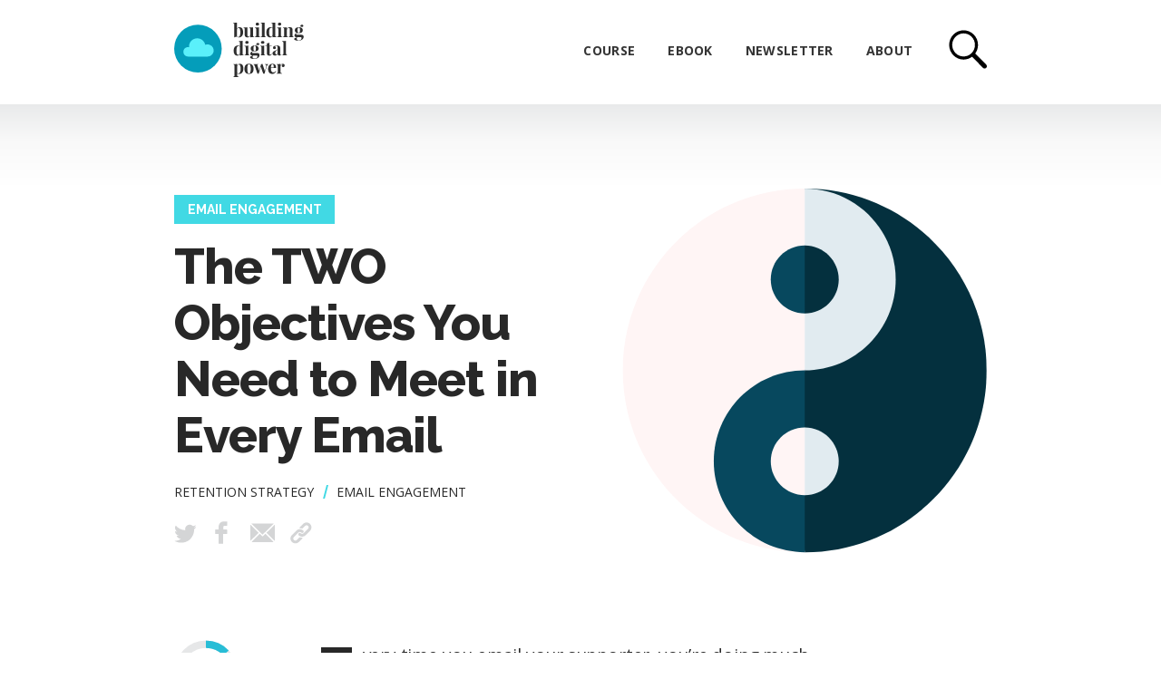

--- FILE ---
content_type: text/html; charset=UTF-8
request_url: https://digital-advocacy.com/email-engagement/the-two-objectives-of-every-email
body_size: 13678
content:
<!doctype html>
<html lang="en">
<head>
  <!-- Global site tag (gtag.js) - Google Analytics -->
<script async src="https://www.googletagmanager.com/gtag/js?id=UA-157419748-1"></script>
<script>
  window.dataLayer = window.dataLayer || [];
  function gtag(){dataLayer.push(arguments);}
  gtag('js', new Date());

  gtag('config', 'UA-157419748-1');
</script>	<meta charset='utf-8'/>
  <meta http-equiv="X-UA-Compatible" content="IE=edge,chrome=1"/>  
  <meta name="viewport" content="width=device-width, minimum-scale=1.0, initial-scale=1"/>
  
  <title>The TWO Objectives You Need to Meet in Every Email</title>
	
    <link rel="image_src" href="https://www.digital-advocacy.com/documents/blog-images/share/39.jpg" />
  
  <meta name="description" content="Every time you email your supporter, you&rsquo;re doing much more than delivering a message. You&rsquo;re cultivating a relationship.    If your organization relies on&mdash;or hopes to rely on&mdash;a digital audience to sustain its work,"/>
  <meta name="keywords" content="Retention Strategy, Email Engagement, Email Engagement"/>
  <link rel="apple-touch-icon" href="/ebook/_theme/img/touch.png" />
  
  
  <!-- facebook open graph start -->
  <meta property="og:url" content="https://www.digital-advocacy.com/email-engagement/the-two-objectives-of-every-email" />    
  <meta property="og:type" content="website" />	
  <meta property="og:image" content="https://www.digital-advocacy.com/documents/blog-images/share/39.jpg" />  <meta property="og:image:width" content="1200" />
  <meta property="og:image:height" content="630" />
  <meta property="og:title" content="The TWO Objectives You Need to Meet in Every Email" />	
  <meta property="og:description" content="Every time you email your supporter, you&rsquo;re doing much more than delivering a message. You&rsquo;re cultivating a relationship.    If your organization relies on&mdash;or hopes to rely on&mdash;a digital audience to sustain its work," />	
  <!-- facebook open graph finish -->

  
  <!-- Twitter Cards start -->
  <meta name="twitter:card" content="summary_large_image" />
  <meta name="twitter:url" content="https://www.digital-advocacy.com/email-engagement/the-two-objectives-of-every-email">
  <meta name="twitter:title" content="The TWO Objectives You Need to Meet in Every Email">
  <meta name="twitter:image" content="https://www.digital-advocacy.com/documents/blog-images/share/39.jpg" />  <meta name="twitter:description" content="Every time you email your supporter, you&rsquo;re doing much more than delivering a message. You&rsquo;re cultivating a relationship.    If your organization relies on&mdash;or hopes to rely on&mdash;a digital audience to sustain its work," />
  <meta name="twitter:domain" content="digital-advocacy.com" />

  <!-- styles -->
	<style type='text/css'>@import url("https://fonts.googleapis.com/css?family=Open+Sans:400,400i,600,700&display=swap");@import url("https://fonts.googleapis.com/css?family=Raleway:400,700,800&display=swap");body{margin:0;padding:0;-webkit-font-smoothing:antialiased;color:#282828;background:white;font-family:Open Sans, sans-serif;font-size:16px}@media (prefers-color-scheme: dark) and (max-width: 1150px){body{color:#efefef;background:#282828;background:#202020}}@media (max-width: 1450px){body{font-size:15px}}@media (max-width: 1150px){body{font-size:18px}}img{border:none}.clear::after{content:' ';display:block;clear:both}.dynTextSize{font-size:162.5%}@media (max-width: 1150px){.dynTextSize{font-size:129.944%}}@media (max-width: 900px){.dynTextSize{font-size:101.695%}}@media (max-width: 680px){.dynTextSize{font-size:78.125%}}.c00{width:100%}.c00 .c1{width:80%;max-width:1150px;margin-left:auto;margin-right:auto}@media (max-width: 1450px){.c00 .c1{width:70%;max-width:950px}}@media (max-width: 1150px){.c00 .c1{width:85%}}@media (max-width: 680px){.c00 .c1{width:100%;padding-left:25px;padding-right:25px;max-width:550px;box-sizing:border-box}}.c00 .c1 .c2{width:65%;margin-left:auto;margin-right:auto}@media (max-width: 680px){.c00 .c1 .c2{width:100%}}h1,.h1{font-family:Raleway,sans-serif;font-weight:800;letter-spacing:-0.02em;line-height:1.15;font-size:250%;margin:0}h2,.h2{font-family:Raleway,sans-serif;font-weight:800;letter-spacing:-0.02em;line-height:1.15;font-size:170%;margin:0}h2 em,.h2 em{margin-right:.15em}.copy{font-size:21px;font-family:Open Sans, sans-serif;letter-spacing:-0.01em}@media (max-width: 1450px){.copy{font-size:19px}}@media (max-width: 680px){.copy{font-size:17.1px}}.copy a{color:#1dbfcb;text-decoration:underline;font-weight:600}@media (max-width: 680px){.testd{display:none}}.mOnly{display:none !important}@media (max-width: 680px){.dOnly{display:none !important}.mOnly{display:block !important}}@media (max-width: 680px){.main{padding-top:70px}}.header{background:white;position:relative}@media (prefers-color-scheme: dark) and (max-width: 1150px){.header{background:#282828;background:#202020}}@media (max-width: 680px){.header{position:fixed;z-index:30;top:0;left:0;height:70px}.header.bordered{border-bottom:1px solid #F3F3F3;box-sizing:border-box}}@media (max-width: 680px) and (prefers-color-scheme: dark) and (max-width: 1150px){.header.bordered{border-color:#373737}}@media (max-width: 680px){.header::after{content:' ';z-index:-1;box-shadow:0 8px 10px rgba(0,0,0,0.1);min-width:100%;height:100%;background:white;opacity:0;position:absolute;left:-30px;right:-30px;top:0;-webkit-transition:opacity 0.5s;-moz-transition:opacity 0.5s;-o-transition:opacity 0.5s;transition:opacity 0.5s}}@media (max-width: 680px) and (prefers-color-scheme: dark) and (max-width: 1150px){.header::after{box-shadow:0 10px 20px rgba(255,255,255,0.04)}}@media (max-width: 680px) and (prefers-color-scheme: dark) and (max-width: 1150px){.header::after{background:#282828;background:#202020}}@media (max-width: 680px){.header.fixedprogress::after{opacity:1}}.header .c1{font-size:25px;height:115px}@media (max-width: 680px){.header .c1{height:100%}}.header .c1 .logo{float:left;width:5.7em;display:block;margin-top:25px}@media (max-width: 680px){.header .c1 .logo{width:3.8em;margin-top:14px}}.header .c1 .logo span.img_logo{display:block;background-image:url(/blog/_theme/img/building-digital-power.svg);width:100%;padding-bottom:45%;background-size:100% auto;background-position:left top;background-repeat:no-repeat}@media (prefers-color-scheme: dark) and (max-width: 1150px){.header .c1 .logo span.img_logo{background-image:url(/blog/_theme/img/building-digital-power_dark.svg)}}.header .c1 .nav{float:right;font-size:14px;margin-top:46px;padding-right:.5em}@media (max-width: 900px){.header .c1 .nav{font-size:13px}}.header .c1 .nav a{font-weight:bold;letter-spacing:0.02em;color:#353535;text-decoration:none;text-transform:uppercase;margin-right:2.3em}@media (prefers-color-scheme: dark) and (max-width: 1150px){.header .c1 .nav a{color:#e3e3e3}}.header .c1 .nav a:hover{color:#1bb3be}@media (prefers-color-scheme: dark) and (max-width: 1150px){.header .c1 .nav a:hover{color:#2bd5e1}}@media (max-width: 680px){.header .c1 .nav{display:none}}.header .c1 .search{float:right;width:1.70em;height:auto;display:block;cursor:pointer;margin-top:33px;background-image:url("/blog/_theme/img/search-black.svg");padding-bottom:2em;background-size:100% auto;background-position:left top;background-repeat:no-repeat}@media (prefers-color-scheme: dark) and (max-width: 1150px){.header .c1 .search{background-image:url("/blog/_theme/img/search-light.svg")}}.header .c1 .search:hover{background-image:url("/blog/_theme/img/search-blue.svg")}@media (max-width: 680px){.header .c1 .search{width:1.1em;height:1.5em;opacity:.25;margin-top:20px;padding-bottom:0}}@media (max-width: 680px) and (prefers-color-scheme: dark) and (max-width: 1150px){.header .c1 .search{opacity:.6}}.header .c1 .menu{display:none;cursor:pointer}@media (max-width: 680px){.header .c1 .menu{float:right;display:block;height:22px;width:25px;box-sizing:border-box;margin-left:18px;margin-top:23px;opacity:.25;border-top:4px solid black;border-bottom:4px solid transparent;-webkit-transition:border-color 0.3s,width 0.3s,margin 0.3s;-moz-transition:border-color 0.3s,width 0.3s,margin 0.3s;-o-transition:border-color 0.3s,width 0.3s,margin 0.3s;transition:border-color 0.3s,width 0.3s,margin 0.3s;position:relative}}@media (max-width: 680px) and (prefers-color-scheme: dark) and (max-width: 1150px){.header .c1 .menu{border-color:white;opacity:.35}}@media (max-width: 680px){.header .c1 .menu::after{content:' ';position:absolute;width:100%;height:4px;background:black;left:0;top:50%;transform:translateY(-50%);-webkit-transition:transform 0.3s,top 0.3s;-moz-transition:transform 0.3s,top 0.3s;-o-transition:transform 0.3s,top 0.3s;transition:transform 0.3s,top 0.3s}}@media (max-width: 680px) and (prefers-color-scheme: dark) and (max-width: 1150px){.header .c1 .menu::after{background:white}}@media (max-width: 680px){.header .c1 .menu::before{content:' ';position:absolute;width:100%;height:4px;background:black;left:0;bottom:-4px;-webkit-transition:transform 0.3s,bottom 0.3s;-moz-transition:transform 0.3s,bottom 0.3s;-o-transition:transform 0.3s,bottom 0.3s;transition:transform 0.3s,bottom 0.3s}}@media (max-width: 680px) and (prefers-color-scheme: dark) and (max-width: 1150px){.header .c1 .menu::before{background:white}}@media (max-width: 680px){.header .c1 .menu.expanded{width:30px;margin-left:16px;margin-top:27px;margin-right:-3px;border-color:transparent}.header .c1 .menu.expanded::after{transform:rotate(45deg) translateY(0);top:3px}.header .c1 .menu.expanded::before{transform:rotate(-45deg);bottom:50%}}.searchBg,.searchBar,.mobmenu{display:none}@media (min-width: 681px){.mobmenu{display:none !important}}@media (prefers-color-scheme: dark) and (max-width: 1150px){.lightmode{display:none}}.darkmode{display:none}@media (prefers-color-scheme: dark) and (max-width: 1150px){.darkmode{display:block}}
1</style>
  <!-- <link rel="stylesheet" href="/blog/_theme/css/style_first.css?v=0.0.0449613023" type="text/css" /> -->
  <!-- scripts -->
  <script src="//ajax.googleapis.com/ajax/libs/jquery/3.4.1/jquery.min.js"></script>
  <!-- Include ScrollMagic and GSAP plugin -->
	<script src="https://cdnjs.cloudflare.com/ajax/libs/gsap/1.16.0/TweenMax.min.js"></script>
  <script src="https://cdnjs.cloudflare.com/ajax/libs/ScrollMagic/2.0.2/ScrollMagic.min.js"></script>
  <script src="https://cdnjs.cloudflare.com/ajax/libs/ScrollMagic/2.0.2/plugins/animation.gsap.min.js"></script>
  <!--<script src="https://cdnjs.cloudflare.com/ajax/libs/ScrollMagic/2.0.2/plugins/debug.addIndicators.min.js"></script>-->
  <script src="/_theme/js/is.js"></script>
	<script src="/blog/_theme/js/javascript.js?v=0.0.2"></script>
  
	
<script language="javascript" src="/as-analytics/_theme/js/asa.js?1"></script>
</head>
<body>
<div class="dynTextSize main" id='trigTop'>
	<div class='c00 header'>
		<div class='c1 clear'>
			<a href="/" class="logo" title="Building Digital Power"><span class="img_logo"></span></a>
			<div class='menu'></div>
			<span title="Search" class="search"></span>
			<div class="nav">
				<a href="#courses" onclick="retractMobileMenu();">Course</a>
				<a href="/ebook">eBook</a>
				<a href="/weekly-tip">Newsletter</a>
				<a href="/about">About</a>
			</div>
		</div>
		<form id="header_search" class="searchBar" action="/search"><div class="c1"><div class="qh"><input id="search" name="q" placeholder="search" /><span class="x"></span></div></div></form>
    <div class="mobmenu">
      <div class="mobnav"></div>
      <div class="book clear">
        <a href="/ebook/?ua_s=mobnav">
          Adapted from
          <strong>Building Digital Power: a playbook for changemakers</strong>
        </a>
      </div>
    </div>
	</div>
	<div class='searchBg'></div>
  
	<div id="asa" data-tracktime='true' data-resource="" data-resourcetype="Email Engagement"></div>
	
  <style type='text/css'>@import url("https://fonts.googleapis.com/css?family=Open+Sans:400,400i,600,700&display=swap");@import url("https://fonts.googleapis.com/css?family=Raleway:400,700,800&display=swap");.blogtype{font-size:100%;height:4.1em;text-align:center;text-transform:uppercase;background:#e9eaeb;background:-moz-linear-gradient(top, #e9eaeb 0%, #f9f9f9 46%, #fff 100%);background:-webkit-linear-gradient(top, #e9eaeb 0%, #f9f9f9 46%, #fff 100%);background:linear-gradient(to bottom, #e9eaeb 0%, #f9f9f9 46%, #fff 100%);filter:progid:DXImageTransform.Microsoft.gradient( startColorstr='#e9eaeb', endColorstr='#ffffff',GradientType=0 )}@media (prefers-color-scheme: dark) and (max-width: 1150px){.blogtype{background:#202020;background:-moz-linear-gradient(top, #373737 0%, #2b2b2b 40%, #202020 100%);background:-webkit-linear-gradient(top, #373737 0%, #2b2b2b 40%, #202020 100%);background:linear-gradient(to bottom, #373737 0%, #2b2b2b 40%, #202020 100%);filter:progid:DXImageTransform.Microsoft.gradient( startColorstr='lighen($near-black_dark,9%)', endColorstr='$near-black_dark',GradientType=0 )}}.blogtype::before{font-size:85%;color:white;display:block;padding-top:1.7em;letter-spacing:0.06em}@media (prefers-color-scheme: dark) and (max-width: 1150px){.blogtype::before{color:#282828}}.blogtype.beginnersguide,.blogtype.essentialguide{font-size:25px;cursor:pointer;margin-bottom:1.9em}@media (max-width: 680px){.blogtype.beginnersguide,.blogtype.essentialguide{font-size:17px;margin-bottom:2.3em}}.blogtype.beginnersguide{background:#41d9e4;filter:none}@media (prefers-color-scheme: dark) and (max-width: 1150px){.blogtype.beginnersguide{background:#07859c}}.blogtype.beginnersguide::before{content:"Beginner's Guides"}@media (prefers-color-scheme: dark) and (max-width: 1150px){.blogtype.beginnersguide::before{color:#FCFCFC}}.blogtype.essentialguide{background:#07859c;filter:none}@media (prefers-color-scheme: dark) and (max-width: 1150px){.blogtype.essentialguide{background:#045b6c}}.blogtype.essentialguide::before{content:"Essential Guides"}@media (prefers-color-scheme: dark) and (max-width: 1150px){.blogtype.essentialguide::before{color:#FCFCFC}}.blog{padding-top:0.2em}.blog.lower{padding-top:0;margin-top:0}@media (max-width: 680px){.blog{margin-top:-.45em;overflow:hidden}}.blog .bloghead{position:relative}.blog .bloghead .blogintro{float:left;width:55%;box-sizing:border-box;-webkit-transition:margin-top 0.5s;-moz-transition:margin-top 0.5s;-o-transition:margin-top 0.5s;transition:margin-top 0.5s}.blog .bloghead .blogintro.plain{width:100%;float:none;margin-top:0 !important}.blog .bloghead .blogintro.plain h1{max-width:750px;margin-left:auto;margin-right:auto}@media (max-width: 1450px){.blog .bloghead .blogintro.plain h1{width:65%;max-width:630px}}@media (max-width: 1150px){.blog .bloghead .blogintro.plain h1{width:65%}}@media (max-width: 680px){.blog .bloghead .blogintro.plain h1{width:100%}}@media (max-width: 680px){.blog .bloghead .blogintro{width:100%;float:none;margin-top:0 !important;padding-bottom:0;will-change:padding-bottom}.blog .bloghead .blogintro .socialtimer{height:58px;width:100%;box-sizing:border-box;position:relative;will-change:position}.blog .bloghead .blogintro .socialtimer .socialtimerint{max-width:490px;margin-left:auto;margin-right:auto}.blog .bloghead .blogintro .socialtimer::after{content:' ';z-index:-1;box-shadow:0 5px 10px rgba(0,0,0,0.1);min-width:100%;height:100%;background:white;opacity:0;position:absolute;left:-30px;right:-30px;top:0;-webkit-transition:opacity 0.5s;-moz-transition:opacity 0.5s;-o-transition:opacity 0.5s;transition:opacity 0.5s}.blog .bloghead .blogintro .socialtimer input{width:1px;height:1px;padding:0;border-width:0;display:none}.blog .bloghead .blogintro .progressbar{height:0;top:67px;z-index:40;position:fixed;left:-30px;width:100%;padding-left:30px;padding-right:30px;background:transparent;opacity:0;-webkit-transition:height 0.2s,opacity 0.2s;-moz-transition:height 0.2s,opacity 0.2s;-o-transition:height 0.2s,opacity 0.2s;transition:height 0.2s,opacity 0.2s}.blog .bloghead .blogintro .progressbar .bar{width:0%;height:100%;background:rgba(43,213,225,0.9)}.blog .bloghead .blogintro.fixedprogress .progressbar{height:3px;opacity:1}.blog .bloghead .blogintro.fixedprogress.fixedprogressEnd .progressbar{height:0px;opacity:0}.blog .bloghead .blogintro.fixednav{padding-bottom:58px}.blog .bloghead .blogintro.fixednav .socialtimer{z-index:9;position:fixed;top:70px;left:0;padding-left:30px;padding-right:30px;background:white}.blog .bloghead .blogintro.fixednav .socialtimer::after{opacity:1}}.blog .bloghead .blogintro h1{max-width:8em;margin:.30em 0 .3em 0}@media (prefers-color-scheme: dark) and (max-width: 1150px){.blog .bloghead .blogintro h1{color:white}}.blog .bloghead .blogintro h1.root{max-width:none}@media (max-width: 680px){.blog .bloghead .blogintro h1{max-width:none;margin-top:.5em}}.blog .bloghead .blogintro a.cat{font-size:14px;font-weight:bold;color:white;background:#41d9e4;text-decoration:none;display:inline-block;padding:.7em 1.05em;line-height:.9;text-transform:uppercase;font-family:Raleway, sans-serif}@media (prefers-color-scheme: dark) and (max-width: 1150px){.blog .bloghead .blogintro a.cat{background:#06859d}}@media (max-width: 680px){.blog .bloghead .blogintro a.cat{font-size:11.9px}}.blog .bloghead .blogintro .tags{font-size:14px;line-height:2.2;padding-right:5em}@media (max-width: 900px){.blog .bloghead .blogintro .tags{line-height:1.9;padding-right:2em}}@media (max-width: 680px){.blog .bloghead .blogintro .tags{font-size:11.9px;padding-bottom:.5em;padding-right:0}}.blog .bloghead .blogintro .tags a{position:relative;color:#282828;text-transform:uppercase;text-decoration:none;margin-right:1.75em;white-space:nowrap;float:left}@media (prefers-color-scheme: dark) and (max-width: 1150px){.blog .bloghead .blogintro .tags a{color:#e3e3e3}}.blog .bloghead .blogintro .tags a:hover{color:#07859c}@media (prefers-color-scheme: dark) and (max-width: 1150px){.blog .bloghead .blogintro .tags a:hover{color:#41d9e4}}.blog .bloghead .blogintro .tags a::after{content:' / ';cursor:default;pointer-events:none;text-decoration:none;display:block;position:absolute;top:0;right:-1.75em;text-align:center;width:1.75em;color:#41d9e4;font-size:150%;transform:translate(-15%, -20%) scale(0.7, 1);font-weight:bold}@media (max-width: 680px){.blog .bloghead .blogintro .tags a::after{font-size:118%;transform:translate(-5%, -8%) scale(1, 1)}}.blog .bloghead .blogintro .tags a:last-of-type::after{content:'';display:none}.blog .bloghead .blogintro .social{padding-top:0.8em}.blog .bloghead .blogintro .social img{width:27px;height:auto;margin-right:15px;float:left}@media (prefers-color-scheme: dark) and (max-width: 1150px){.blog .bloghead .blogintro .social img{opacity:.4}.blog .bloghead .blogintro .social img:hover{opacity:1}}.blog .bloghead .blogintro .social input{width:1px;height:1px;padding:0;border-width:0;display:none}@media (max-width: 680px){.blog .bloghead .blogintro .social{float:right;margin-top:.35em}.blog .bloghead .blogintro .social img{width:25px;margin-right:18px}}@media (max-width: 680px) and (prefers-color-scheme: dark) and (max-width: 1150px){.blog .bloghead .blogintro .social img{opacity:1}}@media (max-width: 680px){.blog .bloghead .blogintro .social a:last-of-type img{margin-right:0}}.blog .bloghead .hero{float:left;width:45%;height:auto;display:block}@media (max-width: 680px){.blog .bloghead .hero{float:none;width:70%;margin:2.0em auto 0 auto}}.blog .timercnt{position:absolute;bottom:0;left:0}@media (max-width: 680px){.blog .timercnt{position:relative;bottom:auto;left:auto}}.blog .timercnt .timer{position:absolute;top:5em;left:0;text-align:center;color:#5b5b5b}@media (max-width: 680px){.blog .timercnt .timer{top:.5em;left:-0.1em}.blog .timercnt .timer .scrollmagic-pin-spacer{min-width:0 !important;padding-top:0 !important}}@media (prefers-color-scheme: dark) and (max-width: 1150px){.blog .timercnt .timer{color:#c9c9c9}}.blog .timercnt .timer .mins{font-size:14px;width:5em}@media (max-width: 900px){.blog .timercnt .timer .mins{width:4em}}@media (max-width: 680px){.blog .timercnt .timer .mins{width:2.75em;position:relative !important;top:0 !important;left:0 !important}}.blog .timercnt .timer .mins .clock{width:100%;transform:translateX(-50%)}.blog .timercnt .timer .mins .clock .progress-ring{width:100%;position:absolute}.blog .timercnt .timer .mins .clock .progress-ring .progress-ring__circle{transition:0.35s stroke-dashoffset;transform:rotate(-90deg);transform-origin:50% 50%}.blog .timercnt .timer .mins .minscnt{position:absolute;top:1.07em;width:100%;font-size:140%}.blog .timercnt .timer .mins .minscnt .quick{display:block;width:34%;margin:-.15em auto 0 auto;transform:translateX(6%)}@media (max-width: 680px){.blog .timercnt .timer .mins .minscnt .quick{margin-top:0.05em}}@media (max-width: 900px){.blog .timercnt .timer .mins .minscnt{top:1.09em;font-size:110%}}@media (max-width: 680px){.blog .timercnt .timer .mins .minscnt{top:.75em;font-size:95%}}.blog .timercnt .timer .mins .minsdesc{text-transform:uppercase;position:absolute;width:100%;box-sizing:border-box;padding:0 10%;top:6.2em;font-size:90%}@media (max-width: 900px){.blog .timercnt .timer .mins .minsdesc{top:5.5em;font-size:85%}}@media (max-width: 680px){.blog .timercnt .timer .mins .minsdesc{white-space:nowrap;top:0.95em;left:3.5em}}.blog .timercnt .timer .mins .debug{padding-top:13em;font-size:11.9px;text-transform:uppercase;opacity:0;padding-bottom:2em}.blog .timercnt .timer .mins .debug:hover{opacity:1}.blog .timercnt .timer .progress-ring__circleBase.base{stroke:#e6e7e8}@media (prefers-color-scheme: dark) and (max-width: 1150px){.blog .timercnt .timer .progress-ring__circleBase.base{stroke:#4e4e4e}}.blog .blogcontent{padding-top:5em}.blog .blogcontent p.lastpar::after,.blog .blogcontent p span.lastword::after{content:' ';display:inline-block;margin-left:.6em;width:.75em;height:.75em;transform:translateY(7%);background:#41d9e4}.blog .blogcontent p.lastpar.test::after,.blog .blogcontent p span.lastword.test::after{display:none}.blog .blogcontent p span.lastword{white-space:nowrap}.blog .blogcontent.plain{padding-top:2.5em;padding-bottom:3.5em}@media (max-width: 680px){.blog .blogcontent{padding-top:3.25em}}.blog .blogcontent h2{margin:2.4em 0 1.1em 0}.blog .blogcontent h2.stubby{margin-top:1em}.blog .blogcontent p,.blog .blogcontent ul,.blog .blogcontent ol,.blog .blogcontent .indented{margin:0 0 1.3em 0;line-height:1.7}@media (max-width: 680px){.blog .blogcontent p,.blog .blogcontent ul,.blog .blogcontent ol,.blog .blogcontent .indented{line-height:1.6}}.blog .blogcontent .indented{margin-left:3em}@media (max-width: 680px){.blog .blogcontent .indented{margin-left:1.5em}}.blog .blogcontent ul,.blog .blogcontent ol{padding:0;margin-bottom:2.5em}.blog .blogcontent ul li,.blog .blogcontent ol li{margin:.4em 0 1em 0}.blog .blogcontent ul{padding-left:2.5em;list-style:none}@media (max-width: 680px){.blog .blogcontent ul{padding-left:1.5em}}.blog .blogcontent ul li{position:relative}.blog .blogcontent ul li::before{content:' ';display:block;width:.5em;height:.51em;position:absolute;top:.55em;left:-2em;background:#41d9e4}@media (prefers-color-scheme: dark) and (max-width: 1150px){.blog .blogcontent ul li::before{background:#1bb3be}}@media (max-width: 680px){.blog .blogcontent ul li::before{left:-1.25em}}.blog .blogcontent ol{counter-reset:item;list-style:none}.blog .blogcontent ol.itemflow:first-of-type{counter-reset:itemflow}.blog .blogcontent ol li{padding:0 0 0 3em;list-style-type:none;counter-increment:item;position:relative}@media (max-width: 680px){.blog .blogcontent ol li{padding:0 0 0 1.5em}}.blog .blogcontent ol li:before{display:block;left:0;position:absolute;width:1.5em;font-weight:bold;text-align:right;content:counter(item) "."}@media (max-width: 680px){.blog .blogcontent ol li:before{width:.75em;padding-right:.5em}}.blog .blogcontent ol.itemflow li,.blog .blogcontent ol.chunky li{counter-increment:itemflow}.blog .blogcontent ol.itemflow li:before,.blog .blogcontent ol.chunky li:before{content:counter(itemflow) "."}.blog .blogcontent ol.chunky li{padding-top:.5em;padding-bottom:.5em}@media (max-width: 680px){.blog .blogcontent ol.chunky li{padding-left:1.8em}}.blog .blogcontent ol.chunky li:before{color:#1fd0dd;font-size:210%;content:counter(itemflow);width:1.1em;left:-0.0em;top:-0.05em;text-align:center}@media (max-width: 680px){.blog .blogcontent ol.chunky li:before{font-size:190%;text-align:right;left:-0.45em;top:0.00em}}.blog .blogcontent hr{width:40%;min-width:150px;border:none;height:4px;background:#ECECEC;margin:3.2em auto}@media (prefers-color-scheme: dark) and (max-width: 1150px){.blog .blogcontent hr{background:#4e4e4e}}.blog .blogcontent .blogimg{display:block;margin-top:4em !important;margin-bottom:4em !important}@media (prefers-color-scheme: dark) and (max-width: 1150px){.blog .blogcontent .blogimg.whitebg{background:#FCFCFC}}.blog .blogcontent .blogimg.captioned{margin-bottom:0 !important}.blog .blogcontent .blogimg object{pointer-events:none}.blog .blogcontent ul .blogimg{margin-top:2.75em !important;margin-bottom:3em !important}.blog .blogcontent .caption{color:#818181;font-size:16.8px;padding-top:1.1em;margin-bottom:5em !important;display:block;text-align:center}@media (prefers-color-scheme: dark) and (max-width: 1150px){.blog .blogcontent .caption{color:#a3a3a3}}.blog .blogcontent p:first-child{margin-top:0}.blog .blogcontent p:first-child:first-letter{font-family:Raleway,sans-serif;float:left;font-weight:800;font-size:365%;margin-top:0.07em;line-height:.8;padding-right:.13em;font-style:normal}.blog .blogcontent .example,.blog .blogcontent .tiled_example,.blog .blogcontent .indented_example{margin:3.5em 0}@media (max-width: 680px){.blog .blogcontent .example,.blog .blogcontent .tiled_example,.blog .blogcontent .indented_example{margin:2.5em 0}}.blog .blogcontent .example.stubby,.blog .blogcontent .tiled_example.stubby,.blog .blogcontent .indented_example.stubby{margin:1em 0 1.75em 0}.blog .blogcontent .example p:last-child,.blog .blogcontent .tiled_example p:last-child,.blog .blogcontent .indented_example p:last-child{margin-bottom:0}.blog .blogcontent .example .example_qualifier,.blog .blogcontent .tiled_example .example_qualifier,.blog .blogcontent .indented_example .example_qualifier{color:#1aaeb9}.blog .blogcontent .example p.lastpar::after,.blog .blogcontent .tiled_example p.lastpar::after,.blog .blogcontent .indented_example p.lastpar::after{content:'';display:none}.blog .blogcontent .example p.code,.blog .blogcontent .example p.code:first-of-type,.blog .blogcontent .example p.wide,.blog .blogcontent .example p.wide:first-of-type,.blog .blogcontent .tiled_example p.code,.blog .blogcontent .tiled_example p.code:first-of-type,.blog .blogcontent .tiled_example p.wide,.blog .blogcontent .tiled_example p.wide:first-of-type,.blog .blogcontent .indented_example p.code,.blog .blogcontent .indented_example p.code:first-of-type,.blog .blogcontent .indented_example p.wide,.blog .blogcontent .indented_example p.wide:first-of-type{width:auto;max-width:745px;background:white;color:#282828 !important}.blog .blogcontent .example p.code,.blog .blogcontent .example p.code:first-of-type,.blog .blogcontent .tiled_example p.code,.blog .blogcontent .tiled_example p.code:first-of-type,.blog .blogcontent .indented_example p.code,.blog .blogcontent .indented_example p.code:first-of-type{font-family:Consolas, "Andale Mono", "Lucida Console", "Lucida Sans Typewriter", Monaco, "Courier New", "monospace";padding-bottom:2.5em;color:#282828;border:4px solid #F3F3F3;box-shadow:none;font-size:17px;line-height:1.4}@media (prefers-color-scheme: dark) and (max-width: 1150px){.blog .blogcontent .example p.code,.blog .blogcontent .example p.code:first-of-type,.blog .blogcontent .tiled_example p.code,.blog .blogcontent .tiled_example p.code:first-of-type,.blog .blogcontent .indented_example p.code,.blog .blogcontent .indented_example p.code:first-of-type{color:#FCFCFC;border-color:#5b5b5b}}@media (max-width: 680px){.blog .blogcontent .example p.code,.blog .blogcontent .example p.code:first-of-type,.blog .blogcontent .tiled_example p.code,.blog .blogcontent .tiled_example p.code:first-of-type,.blog .blogcontent .indented_example p.code,.blog .blogcontent .indented_example p.code:first-of-type{padding-bottom:2.5em !important;font-size:15px}}.blog .blogcontent ul .example,.blog .blogcontent ul .tiled_example,.blog .blogcontent ul .indented_example{margin-top:2.5em;margin-bottom:2.5em}@media (max-width: 680px){.blog .blogcontent ul .example,.blog .blogcontent ul .tiled_example,.blog .blogcontent ul .indented_example{margin-top:1.5em;margin-bottom:1.5em}}.blog .blogcontent .example{position:relative;padding-left:2em;border-left:0.45em solid #1fd0dd}@media (max-width: 680px){.blog .blogcontent .example{padding-left:1.25em;border-left-width:.3em}}.blog .blogcontent .example::before,.blog .blogcontent .example::after{content:' ';display:block;background:white;width:.7em;height:.4em;position:absolute;left:-.6em;bottom:0}@media (prefers-color-scheme: dark) and (max-width: 1150px){.blog .blogcontent .example::before,.blog .blogcontent .example::after{background:#282828;background:#202020}}.blog .blogcontent .example::after{top:0;bottom:auto}.blog .blogcontent p.suppressdropcap:first-child,.blog .blogcontent .tiled_example p:first-child,.blog .blogcontent .example p:first-child,.blog .blogcontent .indented_example p:first-child,.blog .blogcontent.plain p:first-child,.blog .blogcontent .indented p:first-child{margin-top:0}.blog .blogcontent p.suppressdropcap:first-child:first-letter,.blog .blogcontent .tiled_example p:first-child:first-letter,.blog .blogcontent .example p:first-child:first-letter,.blog .blogcontent .indented_example p:first-child:first-letter,.blog .blogcontent.plain p:first-child:first-letter,.blog .blogcontent .indented p:first-child:first-letter{font-family:inherit;float:none;font-weight:inherit;font-size:inherit;margin-top:0;line-height:inherit;padding-right:0}.blog .blogcontent h2.goldenrule{margin:2.25em 0;padding:1.75em .5em 1.5em .5em;border-color:#EEE;text-align:center;line-height:1.4;position:relative;color:#3c3c3c}@media (max-width: 680px){.blog .blogcontent h2.goldenrule{line-height:1.3;font-size:28px}}@media (prefers-color-scheme: dark) and (max-width: 1150px){.blog .blogcontent h2.goldenrule{color:#fcfcfc}}.blog .blogcontent h2.goldenrule::after{content:' ';width:1.5em;max-width:18vw;height:2.5em;position:absolute;top:0;left:50%;transform:translate(-50%, -48%);background:url("/blog/_theme/img/golden-rule.svg");background-repeat:no-repeat;background-size:100% auto;background-position:center center;font-size:120%}@media (prefers-color-scheme: dark) and (max-width: 1150px){.blog .blogcontent h2.goldenrule::after{background-image:url("/blog/_theme/img/golden-rule_dark.svg")}}.blog .blogcontent h2.goldenrule::before{content:' ';border-top:4px solid #ECECEC;border-bottom:4px solid #ECECEC;border-color:#ffdb3b;position:absolute;top:0;left:50%;transform:translateX(-50%);width:40%;min-width:150px;height:100%;margin:0 auto}.blog .blogcontent .tiled_example{width:154%;margin-left:-27%;text-align:center}@media (max-width: 680px){.blog .blogcontent .tiled_example{width:100%;margin-left:0}}.blog .blogcontent .tiled_example p{margin-top:0 !important;margin-bottom:0 !important;text-align:left;vertical-align:top;width:47.5%;margin-right:2.25%;background:white;padding:2.5em 7% 3.3em 7%;max-width:500px;display:inline-block;box-sizing:border-box;box-shadow:0 0.75em 1.5em rgba(0,0,0,0.15);font-size:90%;line-height:1.5}@media (prefers-color-scheme: dark) and (max-width: 1150px){.blog .blogcontent .tiled_example p{background:#252525}}@media (max-width: 680px){.blog .blogcontent .tiled_example p{width:100% !important;margin-right:0;margin-bottom:3.25% !important;max-width:none;display:block;height:auto !important;padding:45px 40px 52px 40px !important;position:relative;box-shadow:none;z-index:1}.blog .blogcontent .tiled_example p::before{content:' ';width:100%;height:100%;box-shadow:0 0.5em 2em rgba(0,0,0,0.1);z-index:-1;position:absolute;top:0;left:0}}@media (max-width: 680px){.blog .blogcontent .tiled_example p:first-of-type{padding-bottom:60px !important}.blog .blogcontent .tiled_example p:nth-of-type(2){padding-top:60px !important}}.blog .blogcontent .tiled_example p:nth-of-type(2){position:relative}.blog .blogcontent .tiled_example p:nth-of-type(2)::after{content:'vs.';display:block !important;font-size:140%;text-align:center;width:2.3em;height:2.3em;color:white;background:#1ec8d4;border-radius:50%;box-sizing:border-box;position:absolute;top:50%;left:-3%;margin-left:0 !important;font-style:italic;padding-top:.33em;padding-left:.18em;transform:translate(-50%, -50%)}@media (prefers-color-scheme: dark) and (max-width: 1150px){.blog .blogcontent .tiled_example p:nth-of-type(2)::after{background:#06859d}}@media (max-width: 680px){.blog .blogcontent .tiled_example p:nth-of-type(2)::after{right:auto;bottom:auto;top:-9px;z-index:4;left:50%;transform:translate(-50%, -50%)}}@media (prefers-color-scheme: dark) and (max-width: 1150px){.blog .blogcontent .tiled_example p{box-shadow:0 0.75em 1.5em rgba(0,0,0,0.5)}}.blog .blogcontent .tiled_example p strong:first-of-type{display:block;text-align:center;padding-bottom:1.4em;margin-bottom:1.5em;text-transform:uppercase;color:#1bb3be;font-size:120%;position:relative;font-family:Raleway, sans-serif;font-weight:700}@media (prefers-color-scheme: dark) and (max-width: 1150px){.blog .blogcontent .tiled_example p strong:first-of-type{color:#1ec8d4}}@media (max-width: 680px){.blog .blogcontent .tiled_example p strong:first-of-type{height:auto !important;min-height:0 !important}}.blog .blogcontent .tiled_example p strong:first-of-type br{display:none}.blog .blogcontent .tiled_example p strong:first-of-type::after{content:' ';width:70%;max-width:210px;background:#DFDFDF;height:.1em;margin:0 auto;margin:0 auto;display:block;position:absolute;bottom:0;left:50%;transform:translateX(-50%)}@media (prefers-color-scheme: dark) and (max-width: 1150px){.blog .blogcontent .tiled_example p strong:first-of-type::after{background:#4e4e4e}}.blog .blogcontent .tiled_example p:last-of-type{margin-right:0 !important}.blog .blogcontent .tiled_example::after{content:' ';display:block;clear:both}.blog .blogcontent .tiled_example.tile3 p{float:left;width:32%;margin-right:1.3%;padding-left:5%;padding-right:5%}.blog .blogcontent .tiled_example.tile3 p:nth-of-type(2)::after{content:'';display:none !important}@media (max-width: 680px){.blog .blogcontent .tiled_example.tile3 p:first-of-type{padding-bottom:52px !important}.blog .blogcontent .tiled_example.tile3 p:nth-of-type(2){padding-top:45px !important}}.blog .blogcontent p.from{margin-top:3em;font-style:italic}.blog .blogcontent .bookblock{background-image:url("/blog/_theme/img/building-digital-power-book.png");background-size:auto 100%;background-repeat:no-repeat;background-position:10% center;text-align:center;min-height:10em;box-sizing:border-box;width:107%;margin-left:-7%;padding:1px 0 0 37%;margin-top:1.5em;margin-bottom:-0.75em;cursor:pointer;position:relative}@media (max-width: 500px){.blog .blogcontent .bookblock{padding-left:50%;width:110%;margin-left:-10%}}@media (max-width: 450px){.blog .blogcontent .bookblock{padding-left:70%;min-height:13em;width:125%;margin-left:-25%;margin-bottom:-2em}}@media (max-width: 380px){.blog .blogcontent .bookblock{padding-left:75%;min-height:15em;width:127%;margin-left:-27%;margin-bottom:-2em}}.blog .blogcontent .bookblock .x{position:absolute;top:1.5em;right:0;width:20px;height:20px;background:url("/blog/_theme/img/x-blue.svg");background-size:100% 100%;cursor:pointer;display:block}@media (max-width: 680px){.blog .blogcontent .bookblock .x{right:0;width:15px;height:15px}}.blog .blogcontent .bookblock .bbr{margin-top:6.5em;transform:translateY(-40%);font-size:65%}@media (max-width: 1150px){.blog .blogcontent .bookblock .bbr{font-size:75%}}@media (max-width: 900px){.blog .blogcontent .bookblock .bbr{font-size:80%}}@media (max-width: 680px){.blog .blogcontent .bookblock .bbr{font-size:95%}}.blog .blogcontent .bookblock h3{font-family:Raleway,sans-serif;max-width:7.5em;margin:0 auto 1.25em auto;font-size:145%;line-height:1.1;letter-spacing:-0.03em;font-weight:800;color:#027388}@media (prefers-color-scheme: dark) and (max-width: 1150px){.blog .blogcontent .bookblock h3{color:#FCFCFC}}@media (max-width: 680px){.blog .blogcontent .bookblock h3{margin-top:5.5em}}.blog .blogcontent .bookblock a.btn{width:12em;padding:.75em 0 0 0;box-sizing:border-box;height:2.7em;font-size:80%;border:none;background:#00dded;color:white;text-transform:uppercase;font-weight:bold;font-family:Raleway,sans-serif;cursor:pointer;text-decoration:none;display:inline-block}@media (prefers-color-scheme: dark) and (max-width: 1150px){.blog .blogcontent .bookblock a.btn{background:#1ec8d4}}@media (max-width: 680px){.blog .blogcontent .bookblock a.btn{float:none;height:2.8em;font-size:11.55px;margin-left:auto;margin-right:auto}}.blog .blogcontent .bookblock a.btn:hover{background:#36e2ef}@media (prefers-color-scheme: dark) and (max-width: 1150px){.blog .blogcontent .bookblock a.btn:hover{background:#2bd5e1}}.blog .feedback{margin-top:4em;border-top:1px solid #DFDFDF;text-align:center;padding-top:2.3em}@media (prefers-color-scheme: dark) and (max-width: 1150px){.blog .feedback{border-color:#424242}}@media (max-width: 900px){.blog .feedback{margin-top:6em}}@media (max-width: 680px){.blog .feedback{padding-bottom:1em;margin-top:4em}}.blog .feedback p{display:inline-block;color:#3f9fab;color:#757575;font-weight:600;vertical-align:top;padding:.2em .4em 0 0}@media (prefers-color-scheme: dark) and (max-width: 1150px){.blog .feedback p{color:#b0b0b0}}@media (max-width: 680px){.blog .feedback p{display:block}}.blog .feedback img{width:65px;height:auto;display:inline-block;vertical-align:top;margin-left:.2em;background:#F9F9F9;border-radius:50%;border:5px solid white;cursor:pointer;-webkit-transition:border-color 0.4s,transform 0.3s,width 0.5s,margin 0.5s;-moz-transition:border-color 0.4s,transform 0.3s,width 0.5s,margin 0.5s;-o-transition:border-color 0.4s,transform 0.3s,width 0.5s,margin 0.5s;transition:border-color 0.4s,transform 0.3s,width 0.5s,margin 0.5s}@media (prefers-color-scheme: dark) and (max-width: 1150px){.blog .feedback img{background:#353535;border-color:#202020}}.blog .feedback img:hover{border-color:#DDD;transform:rotate(-15deg)}@media (prefers-color-scheme: dark) and (max-width: 1150px){.blog .feedback img:hover{border-color:#424242}}.blog .feedback img.selected{transform:none !important;border-color:#fff !important;cursor:default}@media (prefers-color-scheme: dark) and (max-width: 1150px){.blog .feedback img.selected{border-color:#424242 !important}}.blog .feedback img.unselected{opacity:0;width:0;margin-left:-.75em !important;cursor:default}.blog .relBlogs{margin-top:2.3em;padding-top:3em;padding-bottom:3em;border-top:1px solid #DFDFDF;position:relative;z-index:6;text-align:center}@media (prefers-color-scheme: dark) and (max-width: 1150px){.blog .relBlogs{border-color:#424242}}.blog .relBlogs.compact{margin-top:0;border-top:0}@media (max-width: 900px){.blog .relBlogs{padding-top:1.5em;padding-bottom:1.5em}}.blog .relBlogs .h3{text-align:left;display:block;font-family:Raleway, sans-serif;font-size:25.2px;margin-bottom:1em}.blog .relBlogs a{display:block;float:left;vertical-align:top;text-decoration:none;font-size:90%;letter-spacing:-0.04em;line-height:1.3;font-weight:800;color:#282828;box-sizing:border-box;width:21.25%;margin-right:5%}@media (prefers-color-scheme: dark) and (max-width: 1150px){.blog .relBlogs a{color:#FCFCFC}}@media (max-width: 900px){.blog .relBlogs a{font-size:120%;width:50%;margin-right:0;padding-top:2.5em;padding-bottom:2.5em}.blog .relBlogs a:nth-of-type(1),.blog .relBlogs a:nth-of-type(3){padding-right:5%;padding-left:2%}.blog .relBlogs a:nth-of-type(2),.blog .relBlogs a:nth-of-type(4){padding-left:5%;padding-right:2%}.blog .relBlogs a:nth-of-type(3),.blog .relBlogs a:nth-of-type(4){border-top:1px solid #DFDFDF}}@media (max-width: 900px) and (prefers-color-scheme: dark) and (max-width: 1150px){.blog .relBlogs a:nth-of-type(3),.blog .relBlogs a:nth-of-type(4){border-color:#424242}}@media (max-width: 900px){.blog .relBlogs a:nth-of-type(3){clear:left}}.blog .relBlogs a:last-of-type{margin-right:0}.blog .relBlogs a img{display:block;width:65%;margin:0 auto 1.25em auto}@media (max-width: 680px){.blog .relBlogs a img{width:85%}}.blog .relBlogs a span.read{font-weight:normal;font-size:14px;color:#5b5b5b;display:block;margin-top:.8em;text-transform:uppercase;letter-spacing:0}@media (prefers-color-scheme: dark) and (max-width: 1150px){.blog .relBlogs a span.read{color:#b0b0b0}}@media (max-width: 680px){.blog .relBlogs a span.read{font-size:11.2px}}.imgexp{display:none;position:fixed;top:0;left:0;width:100%;height:100%;background:#f5f5f5;z-index:40}.imgexp::after{position:absolute;top:0.75em;right:.75em;content:' ';background:url("/blog/_theme/img/x-dark.svg");background-size:100% 100%;font-weight:300;color:#DDD;font-size:150%;width:1em;height:1em;cursor:pointer;font-family:Open Sans, sans-serif}.imgexp .lockup{font-size:21px;margin-top:50vh;transform:translateY(-50%);text-align:center;cursor:default}.imgexp .lockup .imgh{margin-left:auto;margin-right:auto;margin-bottom:1.5em;width:90%}.imgexp .lockup object{pointer-events:none}.imgexp .lockup img,.imgexp .lockup object{display:inline;width:100%;height:auto;max-height:80vh;max-width:1200px}.imgexp .lockup img.abs,.imgexp .lockup object.abs{position:absolute;top:0;left:0}.imgexp .lockup img.landscapefix{width:auto;height:80vh}.imgexp .lockup span{display:block;color:#282828;width:80%;margin-left:auto;margin-right:auto;font-size:16px}@media (max-width: 680px){.imgexp .lockup span{font-size:13px}}.tipsharebg{z-index:50;background:rgba(219,219,219,0.85);position:fixed;top:0;left:0;width:100%;height:100%;opacity:0;display:none;-webkit-transition:opacity 0.5s;-moz-transition:opacity 0.5s;-o-transition:opacity 0.5s;transition:opacity 0.5s}@media (prefers-color-scheme: dark) and (max-width: 1150px){.tipsharebg{background:rgba(53,53,53,0.85)}}.tipsharebg.vis{opacity:1}.tipsharebg.vis .tipshare{opacity:1;transform:translateY(-50%)}.tipsharebg .tipshare{-webkit-transition:transform 0.6s,opacity 0.4s;-moz-transition:transform 0.6s,opacity 0.4s;-o-transition:transform 0.6s,opacity 0.4s;transition:transform 0.6s,opacity 0.4s;width:50%;margin-left:auto;margin-right:auto;min-width:300px;max-width:500px;border-radius:1.75em;padding:2.5em;padding-bottom:3em;box-sizing:border-box;background:white;text-align:center;box-shadow:0 1em 1em rgba(0,0,0,0.1);margin-top:45vh;transform:translateY(-25%);position:relative;opacity:0}.tipsharebg .tipshare::before{content:' ';position:absolute;top:-1.5em;right:-1.5em;width:1.25em;height:1.25em;background:url("/blog/_theme/img/x-dark.svg");background-repeat:no-repeat;background-size:100% 100%;cursor:pointer;pointer-events:none}@media (max-width: 680px){.tipsharebg .tipshare::before{top:-2.5em;right:0}}@media (prefers-color-scheme: dark) and (max-width: 1150px){.tipsharebg .tipshare::before{background-image:url("/blog/_theme/img/x.svg")}}.tipsharebg .tipshare p{color:#5b5e5e;font-size:27.3px;margin:0 0 1.25em 0}@media (max-width: 900px){.tipsharebg .tipshare p{font-size:21px}}.tipsharebg .tipshare .social img{width:14%;margin:0 .4em;position:relative;z-index:51}@media (max-width: 900px){.tipsharebg .tipshare .social img{width:15%;margin:0 .7em}}.tipsharebg .tipshare .social img:hover{transform:scale(1.09)}.tipsharebg .tipshare .social input{width:1px;height:1px;padding:0;border-width:0;display:none}.courseprogress{position:fixed;left:0;bottom:0;height:86px;box-sizing:border-box;z-index:9;background-color:#424242;background-image:url("/ebook/_theme/img/pinstripe.svg");background-size:13px 13px;background-position:center bottom;border-top:0.4em solid #00d3e3;color:white;font-size:20px}@media (max-width: 680px){.courseprogress{display:none !important}}.courseprogress .overview{float:left;width:auto;padding-top:82px;padding-right:30px;box-sizing:border-box;transform:translateY(-50%)}.courseprogress .overview strong{font-family:Raleway, sans-serif;font-size:18.9px;text-transform:uppercase;font-weight:700;display:inline-block;vertical-align:top}.courseprogress .overview strong a{text-decoration:none;color:white}.courseprogress .overview .progress{display:inline-block;display:none;width:20%;max-width:180px;vertical-align:top;height:6px;background:#6e6e6e;margin:8px 10px 0 20px}.courseprogress .overview .progress .bar{float:left;height:100%;background:#22e7fc}.courseprogress .overview .progress .bar.barfluid{width:0}.courseprogress .overview .progresstxt{display:inline-block;display:none;font-size:15.12px;vertical-align:top}.courseprogress .c1{position:relative}.courseprogress .c1 .coursemenubtn{position:absolute;top:24px;right:0;background:#707070;height:30px;width:30px;border-radius:50%;cursor:pointer}.courseprogress .c1 .coursemenubtn:hover::after{opacity:1}.courseprogress .c1 .coursemenubtn::after{content:' ';position:absolute;top:6px;left:7px;width:17.5px;height:17px;background:url("/blog/_theme/img/dots.svg");background-repeat:no-repeat;background-position:center center;background-size:100% auto;opacity:.6}.courseprogress .detail{padding-top:76px;float:right;width:auto;font-size:15.12px;position:relative;text-align:right;padding-left:30px;padding-right:50px;box-sizing:border-box;transform:translateY(-50%);position:relative}.courseprogress .detail .topicpos{padding-right:19px;margin-right:19px;position:relative}.courseprogress .detail .topicpos::after{content:' ';position:absolute;top:-6px;height:34px;right:0;background:#8a8a8a;width:1px}.courseprogress .coursemenu{position:absolute;right:-18px;bottom:80px;background:#454545;width:350px;border-radius:10px;padding:22px 30px 10px 30px;box-sizing:border-box;text-align:left;display:none}.courseprogress .coursemenu.vis{display:block}.courseprogress .coursemenu::after{font-size:5px;right:18px;left:auto}.courseprogress .coursemenu strong{display:block;font-family:Raleway, sans-serif;font-size:18.9px;text-transform:uppercase;font-weight:700;padding-bottom:15px}.courseprogress .coursemenu strong a{color:#40f2ff;text-decoration:none;border:none;padding:0}.courseprogress .coursemenu strong a::after{display:none;content:''}.courseprogress .coursemenu a{display:block;color:white;text-decoration:none;padding:15px 0 15px 28px;box-sizing:border-box;position:relative;border-top:1px solid #787878}.courseprogress .coursemenu a:hover{color:#40f2ff}.courseprogress .coursemenu a::after{content:' ';position:absolute;top:15px;left:-4px;width:24px;height:21px;background-image:url("/blog/_theme/img/icon-home.svg");background-size:100% 100%}.courseprogress .coursemenu a.a2::after{background-image:url("/blog/_theme/img/icon-restart.svg")}.courseprogress .coursemenu a.a3::after{background-image:url("/blog/_theme/img/icon-exit.svg")}.courseprogress .coursemenu a.a4{float:right;text-align:right;width:50%;padding:15px 28px 15px 0}.courseprogress .coursemenu a.a4::after{left:auto;right:-2px;background-image:url("/blog/_theme/img/icon-next.svg")}.courseprogress .coursemenu a.a5{float:left;width:50%}.courseprogress .coursemenu a.a5::after{background-image:url("/blog/_theme/img/icon-prev.svg")}.courseprogress .coursemenu a.full{width:100% !important}.coursefooter{color:white;text-align:center;padding:85px 0 80px 0;position:relative;margin-bottom:2em;margin:5em 0 0.5em 0;z-index:10;background-color:#424242;background-image:url("/ebook/_theme/img/pinstripe.svg");background-size:13px 13px;background-position:center bottom;border-top:0.5em solid #00d3e3;position:relative}.coursefooter.completed{padding-bottom:90px}@media (max-width: 680px){.coursefooter{padding:70px 0 60px 0;margin-bottom:0.75em}.coursefooter.completed{padding-bottom:70px}}.coursefooter::after{background-image:url("/blog/_theme/img/pinstripe2.svg") !important;background-size:9.3562px 9.3562px !important;background-position:center top !important}.coursefooter::before{content:' ';background:url("/blog/_theme/img/tick.svg");background-size:100% 100%;width:62px;height:62px;-webkit-transition:width 0.5s,height 0.5s;-moz-transition:width 0.5s,height 0.5s;-o-transition:width 0.5s,height 0.5s;transition:width 0.5s,height 0.5s;position:absolute;top:-.25em;left:50%;transform:translate(-50%, -50%)}@media (max-width: 680px){.coursefooter::before{width:52px;height:52px}}.coursefooter.preanimate::before{width:2px;height:2px}.coursefooter strong{display:block;color:#55f7ff;text-transform:uppercase;font-family:Raleway,sans-serif;font-size:75%;font-weight:700}.coursefooter strong a{text-decoration:none;color:#55f7ff}@media (max-width: 1150px){.coursefooter strong{font-size:110%}}.coursefooter h2{font-size:45px;margin:.2em auto .6em auto}@media (max-width: 1150px){.coursefooter h2{font-size:40px}}@media (max-width: 680px){.coursefooter h2{font-size:35px}}.coursefooter h2 a{text-decoration:none;color:white}.coursefooter .progress{max-width:260px;width:80%;background:#6e6e6e;height:6px;margin:0 auto 12px auto}.coursefooter .progress .bar{float:left;height:100%;background:#22e7fc;-webkit-transition:width 1.5s;-moz-transition:width 1.5s;-o-transition:width 1.5s;transition:width 1.5s}.coursefooter.preanimate .progress .bar{width:0 !important}.coursefooter .copy{font-size:18.9px}@media (max-width: 1150px){.coursefooter .copy{font-size:16.8px}}@media (max-width: 680px){.coursefooter .copy{font-size:14.7px}}.nextentry{padding-bottom:3em}@media (max-width: 680px){.nextentry{padding-bottom:2.5em}}@media (max-width: 680px){.nextentry .bloglist{padding-top:0 !important;margin-top:0 !important}}.nextentry .bloglist .b{border:none !important}
</style>


<div class="c00">
	<div class="blogtype "></div>

	<div class="c1 blog">
		<div class="bloghead clear">
			<div class="blogintro vCenter clear " data-float='0.3'>
				<a href="/email-engagement" class='cat'>Email Engagement</a>				<h1 id="title" >The TWO Objectives You Need to Meet in Every Email</h1>
				          <div class='tags clear'>
            <a href="/tag/retention-strategy">Retention Strategy</a><a href="/tag/email-engagement">Email Engagement</a>          </div>
        				<div id="trig1"></div>
				<div class="progressbar"><div class="bar"></div></div>
                      <div class="socialtimer" data-b="39">
              <div class="socialtimerint">
                <div class="social">
                  <a href="http://twitter.com/intent/tweet?text=The+TWO+Objectives+You+Need+to+Meet+in+Every+Email+https%3A%2F%2Fwww.digital-advocacy.com%2Femail-engagement%2Fthe-two-objectives-of-every-email" class='shareBlockBtn tw' onclick="window.open(this.href, 'DAShareWin', 'width=600,height=400'); return false;"><img src="/blog/_theme/img/twitter-grey.svg" alt="Tweet this"/></a>
                  <a href="http://www.facebook.com/sharer.php?u=https://www.digital-advocacy.com/email-engagement/the-two-objectives-of-every-email" class='shareBlockBtn fb' onclick="window.open(this.href, 'DAShareWin', 'width=600,height=400'); return false;"><img src="/blog/_theme/img/facebook-grey.svg" alt="Share on Facebook"/></a>
                  <a href="mailto:?subject=Digital%20Strategy%20Tip&body=The%20TWO%20Objectives%20You%20Need%20to%20Meet%20in%20Every%20Email%0A%0AFrom%20Building%20Digital%20Power%3A%0Ahttps%3A%2F%2Fwww.digital-advocacy.com%2Femail-engagement%2Fthe-two-objectives-of-every-email%3Fua_s%3De-share%0A%0A" class='shareBlockBtn em'><img src="/blog/_theme/img/email-grey.svg" alt="Email this" target="_blank" /></a>
                  <a href="javascript:copyLink();void(0);" class='shareBlockBtn em blink'><img src="/blog/_theme/img/link-grey.svg" alt="Copy link" /></a>
                  <input class="burl" value="https://www.digital-advocacy.com/email-engagement/the-two-objectives-of-every-email" />
                </div>
                <div class="timercnt copy">
                  <div class="timer">
                  <div class="mins mins2" id="pin0">
                    <div class="clock">
                      <svg
                        class="progress-ring base" viewBox="0 0 120 120">
                        <circle
                          class="progress-ring__circleBase base"
                          stroke-width="14"
                          fill="transparent"
                          r="52"
                          cx="60"
                          cy="60"/>
                      </svg>
                                            <svg
                        class="progress-ring ani" viewBox="0 0 120 120">
                        <circle
                          class="progress-ring__circle ani"
                          stroke="#28bdd6"
                          stroke-width="14"
                          fill="transparent"
                          r="52"
                          cx="60"
                          cy="60"/>
                      </svg>
                                          </div>
                    <div class='minscnt'>2</div>
                    <div class='minsdesc'>Minute read</div>
                                        <!--<div class='debug'>
                      <a href="/email-engagement/has-social-media-dethroned-email">prev</a> | 
                      <a href="/email-engagement/why-we-need-to-stop-thinking-about-email-as-a-broadcast-medium">next</a>
                    </div>-->
                  </div>
                </div>
              </div>
            </div>
          </div>
        			</div>
			<img src="/documents/blog-images/26502_yin-yang.svg" alt="The TWO Objectives You Need to Meet in Every Email" class="hero" id="hero" />		</div>
		<div class="blogcontent c2 copy " id="trig0">
			<p> Every time you email your supporter, you&rsquo;re doing much more than delivering a message. <strong>You&rsquo;re cultivating a relationship.</strong> </p> <p> If your organization relies on&mdash;or <em>hopes</em> to rely on&mdash;a digital audience to sustain its work, then the health of that relationship is everything. For most digital-facing organizations, <a href="/email-engagement/has-social-media-dethroned-email">email</a> is the best tool out there for establishing personal connection and trust. </p> <p> <em>How</em> you communicate by email will shape how your online supporters feel about your organization. It will influence their enthusiasm to <em>participate</em> in that relationship: to read, share, take action, and donate. <strong>From this perspective, every email can be thought of in two ways.</strong> </p> <h2> 1. Its primary objective </h2> <p> How successfully does the email achieve its immediate goal? What was its open or click rate? How many actions or donations did it attract? This usually supports a single organizational goal and is measured by individual <a href="/analytics-testing-optimization">email analytics</a>. </p> <div class="bookblock dynTextSize"><div class="x"></div><div class="bbr"><h3>Unlock more digital strategy secrets.</h3><a href="/ebook/" class="btn">Free &nbsp;eBook</a></div></div><h2> 2. Its meta objective </h2> <p> How does the email serve to build trust, rapport, and long-term commitment? This impacts <em>every</em> supporter-facing department&mdash;from fundraising to activism&mdash;and is measured by <a href= "/email-engagement/how-list-health-affects-email-open-rates">email list health</a> and <a href= "/list-building/how-to-combat-supporter-fatigue">long-term engagement</a>. </p> <hr /> <p class="lastpar"> Serving <em>both</em> of these objectives at the same time is key to a <a href="/email-engagement/has-social-media-dethroned-email#strategy">robust email strategy</a>. Fortunately, in most cases, what&rsquo;s good for the email is good for the relationship. </p>					</div>
    <div class="blogContentEnd dst"><span id="mob_dst_trigger"></span><span id="d_dst_trigger"></span></div>        			<div class="feedback" data-bid="39">
				<p class='copy'>Was this tip useful?</p>
				<img src="/blog/_theme/img/thumbs-up.svg" alt="YES" data-vote='1' />
				<img src="/blog/_theme/img/thumbs-down.svg" alt="NO" class="red" data-vote='-1' />
			</div>
		  </div>
</div>
  <div class='c00'>
    <div class='c1 blog lower'>
                    <div class="relBlogs clear ">
          <!-- <div class='h3'>Related tips:</div> -->
                          <a href="/advocacy/how-why-is-the-most-important-question-you-need-to-answer">
                  <img src="/documents/blog-images/63368_why.svg" alt="How &amp;lsquo;why&amp;rsquo; is the most important question you need to answer" />
                  How &lsquo;why&rsquo; is the most important question you need to answer                  <span class="read">4 minute read</span>
                </a>
                              <a href="/list-building/14-long-term-engagement-strategies-that-work">
                  <img src="/documents/blog-images/24699_eye-attention.svg" alt="14 long-term engagement strategies that work" />
                  14 long-term engagement strategies that work                  <span class="read">5 minute read</span>
                </a>
                              <a href="/list-building/how-to-design-a-list-building-strategy">
                  <img src="/documents/blog-images/24260_build-design.svg" alt="A beginner&amp;rsquo;s guide to list building" />
                  A beginner&rsquo;s guide to list building                  <span class="read">3 minute read</span>
                </a>
                              <a href="/effective-online-communication/10-ways-to-turbocharge-digital-comms">
                  <img src="/documents/blog-images/67190_communication.svg" alt="Top 10 ways to turbocharge your digital comms" />
                  Top 10 ways to turbocharge your digital comms                  <span class="read">5 minute read</span>
                </a>
                      </div>
            </div>
  </div>


    <link rel="stylesheet" href="/blog/_theme/css/tealsub_style.css?r=1" type="text/css" />
  <div class="sub">
    <h3 class="predst">Get a <strong>free</strong> weekly digital strategy&nbsp;tip:</h3>
    <link rel="stylesheet" href="/blog/_theme/css/style_dst.css?v=0.0.0642302213>" /><script language="javascript" src="/blog/_theme/js/dst.js?v=0.0.01850135195"></script>

<form id='sub_form1' action='javascript:submitsub(1);void(0);' class='dst fels eucnt'>
	<div class='fieldgroup'>
		<div class='clear'>
			<span class='labelled'>
				<span class="l">Name</span>
				<input type='text' name="name" class='validate' autocomplete="name" placeholder="First name" id="sub_name1" data-validationdesc="Enter your name." value="" title="name" data-noticeabove='1' />
			</span>
			<span class='labelled'>
				<span class="l">Email</span>
				<input name="email"  autocomplete="email" class='validate' type="email" placeholder="Email address" id="sub_email1" data-validatefunction="checkEmail($('#sub_email1').val());" data-validationdesc="Enter your email." data-desc="a valid email address" value="" title="e-mail address" data-noticeabove='1' />
			</span>
			<input type='hidden' name='country' value='' />
			<input type='hidden' name='city' value='' />
			<input type='hidden' name='region' value='' />
			<div class='euonly'>
				<span class="cb">
					<input type="checkbox" id="ebook_privacy1" name="privacy" />
					<label for="ebook_privacy1" class="validate" data-noticeref='' data-desc="Please check this box to indicate that you agree with the privacy policy."><span></span>I’ve read and agree with the </label> <a href='/privacy.php' target='_blank'>privacy policy</a>.
				</span>
			</div>
			<button type='submit' class='btn dstsubmit'>Sign me up &rarr;</button>
		</div>
		<div class='qualifier predst'>
			<p class='noneu'>We respect your data. View the <a href='/privacy.php' target='_blank'>privacy policy</a>.</p>
		</div>
	</div>
	<div class='vnotice outer'><div class='vnotice inner sans'></div></div>
</form>

    <p class="sml predst">Unsubscribe any time. We respect your data. View the <a href="/privacy.php" target="_blank">privacy policy</a>.</p>
  </div>
  <div class="c00 author">
    <div class="c1 clear copy">
      <a href="/about#Karen"><img src="/blog/_theme/img/karen-nilsen.jpg" alt="Karen Nilsen"/></a>
      <p class="vCenter"><strong>Hi there! I’m Karen.</strong>
        I’m on a mission to reach my former self. Had I known 10 years ago what I know today, I could have achieved more good, made fewer mistakes, and had more weekends. Every time we share what works, we win faster. Let’s create digital experiences that <em>move</em> people &mdash; that grow our base and fuel our movements. Are you with me? Please <a href="javascript:showTipShare();void(0);">share this</a> with someone you know who wants to up their digital game!</p>
    </div>
  </div>


  <div class="tipsharebg">
    <div class="tipshare arrowed">
      <p>Like this tip? Share it!</p>
      <div class='social'></div>
    </div>
  </div>

<div class="imgexp"><div class="lockup"><div class="imgh"><img src="/images/space.gif" /></div><span></span></div></div>




	<link rel="stylesheet" href="/blog/_theme/css/style_last.css?v=0.0.23" />
  
      <div class="c00 courses arrowed " id="courses">
      <div class="c1">
                <h2>Teach yourself <strong>digital advocacy</strong> in 6 self-guided courses</h2>
        <div class="coursescol">
                          <a href="/advocacy">
                  <span class="n">1</span>
                  <span class="t">Advocacy</span>
                  <span class="c">16 topics</span>
                </a>
                              <a href="/effective-online-communication">
                  <span class="n">2</span>
                  <span class="t">Effective Digital Comms</span>
                  <span class="c">12 topics</span>
                </a>
                              <a href="/email-engagement">
                  <span class="n">3</span>
                  <span class="t">Email Engagement</span>
                  <span class="c">28 topics</span>
                </a>
              </div><div class="coursescol">                <a href="/action-page-strategy">
                  <span class="n">4</span>
                  <span class="t">Action Page Strategy</span>
                  <span class="c">10 topics</span>
                </a>
                              <a href="/list-building">
                  <span class="n">5</span>
                  <span class="t">List Building & Retention</span>
                  <span class="c">9 topics</span>
                </a>
                              <a href="/analytics-testing-optimization">
                  <span class="n">6</span>
                  <span class="t">Optimization</span>
                  <span class="c">5 topics</span>
                </a>
                      </div>
      </div>
    </div>
  
	<div class="footer" id="footer">
		<div class='bookcnt'>
			<div class='book'>
				<div class='bookint'>
					<a href="/ebook/?ua_s=bfooter"><img src="/blog/_theme/img/building-digital-power-book.png" alt="Building Digital Power" /></a>
					Adapted from:
					<strong>
						<a href="/ebook/?ua_s=bfooter">Building Digital Power:<br>
							a playbook for changemakers</a>
						<a href="/ebook/?ua_s=bfooter" class="btn">Free Ebook</a>
					</strong>
				</div>
			</div>
		</div>
		<p>
			<a href="/about">About</a>
			<a href="/contact">Contact</a>
			<a href="/privacy.php">Privacy Policy</a>
		</p>
	</div>
	<div class="testd"></div>
</div>
</body>
</html>

--- FILE ---
content_type: text/css
request_url: https://digital-advocacy.com/blog/_theme/css/tealsub_style.css?r=1
body_size: 306
content:
@import url("https://fonts.googleapis.com/css?family=Open+Sans:400,400i,600,700&display=swap");@import url("https://fonts.googleapis.com/css?family=Raleway:400,700,800&display=swap");div.sub{background:#06859d;color:white;text-align:center;padding:80px 30px 70px 30px;position:relative}@media (prefers-color-scheme: dark) and (max-width: 1150px){div.sub{background:#057084}}@media (max-width: 1150px){div.sub{padding:75px 30px 65px 30px}}@media (max-width: 680px){div.sub{padding:42px 30px;margin-bottom:0em}}div.sub form.dst{max-width:640px;margin:1.5em auto 0 auto}@media (max-width: 680px){div.sub form.dst{margin:3em auto}}div.sub h3{font-size:47px;line-height:1.25;margin-left:auto;margin-right:auto;margin-bottom:.5em;max-width:none;font-family:Raleway,sans-serif;letter-spacing:-0.02em;font-weight:800;margin:0}div.sub h3 strong{color:#6ee2ea;font-weight:800}@media (max-width: 1150px){div.sub h3{font-size:45px}}@media (max-width: 680px){div.sub h3{font-size:33px !important;line-height:1.25}}div.sub p{font-size:14px;line-height:1.4;margin:2em auto 1.45em auto;color:#EFEFEF}div.sub p.sml{font-size:12.6px;margin-bottom:2.2em}@media (max-width: 680px){div.sub p.sml{font-size:15.12px}}div.sub p.sml a{font-weight:600;color:#41d9e4;text-decoration:none}


--- FILE ---
content_type: text/css
request_url: https://digital-advocacy.com/blog/_theme/css/style_dst.css?v=0.0.0642302213%3E
body_size: 2762
content:
@import url("https://fonts.googleapis.com/css?family=Open+Sans:400,400i,600,700&display=swap");@import url("https://fonts.googleapis.com/css?family=Raleway:400,700,800&display=swap");.postdst{display:none}.retina .fels input[type="checkbox"]+label span{background-image:url(/_theme/img/check_radio_sheet_x2.gif);background-size:38px 19px}.retina .fels input[type="checkbox"]:checked+label span{background:url(/_theme/img/check_radio_sheet_x2.gif) -19px top no-repeat;background-size:38px 19px}.wait{text-decoration:none;color:#FFF;opacity:.25;cursor:text;position:relative;display:inline-block;height:1.8em}.wait i{position:absolute;top:0;left:0}.btn.btnwait,.btn.btnwait:hover{pointer-events:none;cursor:wait;position:relative;background:transparent !important;border-color:transparent !important;color:transparent !important}.btn.btnwait.screen,.btn.btnwait:hover.screen{mix-blend-mode:screen}.btn.btnwait::before,.btn.btnwait:hover::before{content:' ';display:block;position:absolute;height:1.8em !important;width:1.8em !important;left:50% !important;top:50% !important;transform:translate(-50%, -50%);background-image:url(/_theme/img/wait-ani.svg) !important;background-repeat:no-repeat !important;background-size:auto 100% !important;background-position:center center !important;animation-name:spin;animation-duration:1000ms;animation-iteration-count:infinite;animation-timing-function:linear;z-index:1}@keyframes spin{from{transform:translate(-50%, -50%) rotate(0deg)}to{transform:translate(-50%, -50%) rotate(360deg)}}.euonly{display:none}.eu .euonly{display:block}.eu .noneu{display:none}.dstsubmit{float:left;width:32%;height:2.7em;font-size:19.95px;border:none;background:#00dded;color:white;text-transform:uppercase;font-weight:bold;font-family:Raleway,sans-serif;cursor:pointer}@media (max-width: 680px){.dstsubmit{float:none;height:2.8em;font-size:17.85px;width:100%;margin-left:auto;margin-right:auto;max-width:300px}}.dstsubmit:hover{background:#36e2ef}.dst .cb,.dst .qualifier{font-size:14px}.dst .cb a,.dst .qualifier a{color:white}.dst .qualifier{display:none}.fels.eu{padding-bottom:60px}.euonly .cb{position:absolute;width:100%;bottom:20px;left:0;text-align:left}.fels{position:relative;font-family:'Open Sans', sans-serif;-webkit-font-smoothing:antialiased}.fels input[type='text'],.fels input[type='email'],.fels select{word-break:normal;background:white;border:none;-webkit-appearance:none;border-radius:0;height:2.7em;border-bottom:3px solid transparent;box-sizing:border-box;font-family:'Open Sans', sans-serif;-webkit-font-smoothing:antialiased;line-height:1.5;font-weight:normal;font-size:19.95px;letter-spacing:-0.015em;color:#057084;width:100%;box-sizing:border-box;padding:.15em 1.0em .20em 1.0em;-webkit-transition:border-color 0.3s;-moz-transition:border-color 0.3s;-o-transition:border-color 0.3s;transition:border-color 0.3s}@media (max-width: 680px){.fels input[type='text'],.fels input[type='email'],.fels select{height:2.4em;padding:.15em 0.75em .20em 0.75em;font-size:17.85px}}.fels input[type='text'][type="text"],.fels input[type='text'][type="email"],.fels input[type='email'][type="text"],.fels input[type='email'][type="email"],.fels select[type="text"],.fels select[type="email"]{border-radius:0}.fels select{line-height:1.3;border-radius:0;-webkit-appearance:none;appearance:none;padding-right:1.8em;background-image:url([data-uri]);background-repeat:no-repeat;background-position:100% center}.fels select.preselected{color:gray}.fels select::-ms-expand{display:none}.fels input[type="checkbox"]{display:none}.fels input[type="checkbox"]+label span{display:inline-block;width:19px;height:19px;margin:-1px 9px 0 0;vertical-align:middle;background:url(/_theme/img/check_radio_sheet_x1.gif) left top no-repeat;cursor:pointer}.fels input[type="checkbox"]:checked+label span{background:url(/_theme/img/check_radio_sheet_x1.gif) -19px top no-repeat}.fels input::placeholder,.fels input::-webkit-input-placeholder,.fels select option:disabled{font-weight:normal;-webkit-font-smoothing:antialiased;padding-top:.25em;font-size:16.8px;color:#999 !important}.fels input:focus,.fels input:active,.fels select:focus,.fels select:active{outline-width:0;box-shadow:none;border-bottom:3px solid #41d9e4 !important}.fels input:-webkit-autofill{background-color:transparent !important;color:#333 !important}.fels button[type="submit"]{cursor:pointer}.fels .labelled{width:32%;float:left;margin-right:2%;max-width:500px;position:relative;display:block;font-size:11.7px}@media (max-width: 680px){.fels .labelled{float:none;margin-right:0;width:100%;height:5em;margin-left:auto;margin-right:auto;max-width:300px}}.fels .labelled.hide{display:none}.fels .labelled .l{pointer-events:none;color:#c7f4f7;display:block;position:absolute;opacity:0;top:-.1em;left:0;-webkit-transition:opacity 0.3s ease-in-out,top 0.3s ease-in-out;-moz-transition:opacity 0.3s ease-in-out,top 0.3s ease-in-out;-o-transition:opacity 0.3s ease-in-out,top 0.3s ease-in-out;transition:opacity 0.3s ease-in-out,top 0.3s ease-in-out}.fels .labelled.vis .l{opacity:1;top:-1.8em}@media (max-width: 680px){.fels .labelled.vis .l{top:-1.33em}}.vnotice{cursor:default}.vnotice::before{content:' ';background:inherit;border-color:inherit;position:absolute;top:-6px;left:30px;width:14px;height:14px;transform:rotate(45deg);border-width:inherit;border-style:solid}.vnotice.outer{display:none;background:#fa6557;border-color:#fa6557;position:absolute;top:0;left:0;max-width:500px;border-width:3px;border-style:solid;z-index:6;box-shadow:0 7px 7px rgba(0,0,0,0.1)}.vnotice.outer::before{transform:translate(-3px, -3px) rotate(45deg)}.vnotice.inner{text-align:left;background:white;border-color:transparent;color:#fa6557;padding:15px 18px;border-width:0px;border-style:solid;z-index:7;position:relative;font-size:15px;line-height:1.5}.vnotice.above::before{top:auto;bottom:-6px}.vnotice.above.outer::before{transform:translate(-3px, 3px) rotate(45deg)}.modal_dst_bg{background:rgba(0,0,0,0.5);position:fixed;z-index:54;width:100%;height:100%;top:0;left:0;display:none}.modal_dst{position:fixed;left:0;bottom:-1px;width:100%;padding:0 30px 0 30px;margin-left:-30px;background:white;z-index:55;box-shadow:0 -20px 25px rgba(0,0,0,0.15);-webkit-overflow-scrolling:touch;-webkit-transition:transform 0.3s,bottom 0.3s;-moz-transition:transform 0.3s,bottom 0.3s;-o-transition:transform 0.3s,bottom 0.3s;transition:transform 0.3s,bottom 0.3s}@media (max-width: 680px){.modal_dst{padding:0 30px}}@media (prefers-color-scheme: dark) and (max-width: 1150px){.modal_dst{background:#424242}}.modal_dst .modal_dst_inner{max-width:750px;text-align:center;position:relative;margin:0 auto;padding:35px 0;text-align:center;padding:35px 0 55px 0}@media (max-width: 1150px){.modal_dst .modal_dst_inner{width:85%}}@media (max-width: 680px){.modal_dst .modal_dst_inner{width:100%;padding-left:30px;padding-right:30px}}@media (max-width: 680px){.modal_dst .modal_dst_inner{max-width:260px;position:static;padding:35px 0}}.modal_dst .modal_dst_inner h4{font-family:Raleway,sans-serif;font-size:21px;line-height:1.3;letter-spacing:-0.02em;color:#3cd7e8;margin:0 0 20px 0;font-weight:800}.modal_dst .modal_dst_inner h4.dOnly.min{font-size:28px;padding:15px 20px;max-width:15em;margin-left:auto;margin-right:auto}.modal_dst .modal_dst_inner h4 strong{color:#282828;font-weight:800}@media (prefers-color-scheme: dark) and (max-width: 1150px){.modal_dst .modal_dst_inner h4 strong{color:#FCFCFC}}.modal_dst .modal_dst_inner .dstsubmit{height:3.35em;font-size:15.75px}.modal_dst .modal_dst_inner .dstsubmit.showmodal{display:block;margin-left:auto;margin-right:auto;float:none}.modal_dst .modal_dst_inner .dstsubmit.showmodal.dOnly{display:inline-block;width:13em;margin:0 .25em}.modal_dst .modal_dst_inner .dstsubmit.showmodal.dOnly.no{background:#CCC}@media (prefers-color-scheme: dark) and (max-width: 1150px){.modal_dst .modal_dst_inner .dstsubmit.showmodal.dOnly.no{background:#757575}}.modal_dst .modal_dst_inner p.mini{margin:0;font-size:11.9px;color:#9c9c9c;padding:1.5em 0 2.5em 0}@media (max-width: 680px){.modal_dst .modal_dst_inner p.mini{padding:3.5em 0 2.5em 0}}.modal_dst .modal_dst_inner p.mini a{color:#9c9c9c}.modal_dst .dstmodalform{display:none;overflow:hidden;-webkit-transition:height 0.3s;-moz-transition:height 0.3s;-o-transition:height 0.3s;transition:height 0.3s}.modal_dst .dstmodalform input[name='name'],.modal_dst .dstmodalform input[name='email']{border:1px solid #E0E0E0;color:#282828}@media (max-width: 680px){.modal_dst .dstmodalform input[name='name'],.modal_dst .dstmodalform input[name='email']{font-size:14.7px;height:3em;line-height:1.1}.modal_dst .dstmodalform input[name='name']::placeholder,.modal_dst .dstmodalform input[name='name'] ::-webkit-input-placeholder,.modal_dst .dstmodalform input[name='email']::placeholder,.modal_dst .dstmodalform input[name='email'] ::-webkit-input-placeholder{font-size:14.7px}}.modal_dst .dstmodalform .labelled .l{display:none}.modal_dst .max{display:none}.modal_dst.expanded{transform:none !important;bottom:-1px !important}.modal_dst.expanded .max{display:block;font-size:35px;padding:18px 0 0px 0}.modal_dst.expanded .min{display:none}.modal_dst.expanded h4{margin-bottom:30px}.modal_dst.expanded .dstmodalform{display:block;padding-bottom:5px}@media (max-width: 680px){.modal_dst.expanded .dstmodalform{padding-bottom:0}}.modal_dst.expanded .btn.showmodal{display:none !important}.modal_dst .x{position:absolute;top:15px;right:0;width:20px;height:20px;background:url("/blog/_theme/img/x-blue.svg");background-size:100% 100%;cursor:pointer;z-index:26;display:block}@media (max-width: 680px){.modal_dst .x{right:45px;width:15px;height:15px}}.modal_dst.hidden{transform:translateY(100%);bottom:-45px}.modal_dst::before{content:' ';font-size:25px;width:1.5em;height:1.5em;border-radius:50%;background-color:white;display:block;position:absolute;top:-20px;left:50%;transform:translateX(-50%);border:.2em solid white;background-image:url("/blog/_theme/img/icon.svg");background-size:100% 100%}@media (prefers-color-scheme: dark) and (max-width: 1150px){.modal_dst::before{background-color:#424242}}@media (prefers-color-scheme: dark) and (max-width: 1150px){.modal_dst::before{border-color:#424242}}.dstresponse h2{font-family:Raleway,sans-serif;font-size:45px;letter-spacing:-0.03em;margin:0.5em 0;line-height:1}.dstresponse p{font-size:17.85px;max-width:25em;margin-left:auto;margin-right:auto;line-height:1.5}.dstresponse .tip1{width:11em;padding:18px 18px;line-height:1;font-size:17.85px;font-weight:bold;color:white;background:#06859d;margin:1.5em auto}.dstresponse .tip1::after{font-size:28%}.lead .dstresponse,.sub .dstresponse{margin:-1.25em 0 -.25em 0}.lead .dstresponse p,.sub .dstresponse p{font-size:18.9px !important}.lead .dstresponse h2,.sub .dstresponse h2{margin-top:0}.lead .dstresponse .tip1,.sub .dstresponse .tip1{color:#06859d;background:white}


--- FILE ---
content_type: text/css
request_url: https://digital-advocacy.com/blog/_theme/css/style_last.css?v=0.0.23
body_size: 2293
content:
@import url("https://fonts.googleapis.com/css?family=Open+Sans:400,400i,600,700&display=swap");@import url("https://fonts.googleapis.com/css?family=Raleway:400,700,800&display=swap");*::selection{background:#bfeef5 !important}@media (prefers-color-scheme: dark) and (max-width: 1150px){*::selection{background:#11b6d6 !important;color:#fff !important}}.author{background:#e6e7e8;color:#424242;font-family:Open Sans, sans-serif;font-size:16.8px}@media (prefers-color-scheme: dark) and (max-width: 1150px){.author{background:#2d2d2d;color:#c9c9c9}}@media (max-width: 680px){.author{padding-bottom:.75em}}.author .c1{position:relative;min-height:230px;padding-top:1px;padding-bottom:1px}.author .c1 img{position:absolute;width:120px;height:auto;border-radius:50%;border:5px solid white;top:75px}@media (prefers-color-scheme: dark) and (max-width: 1150px){.author .c1 img{border-color:#5b5b5b}}@media (max-width: 680px){.author .c1 img{width:50%;max-width:120px;min-width:100px;position:relative;display:block;margin:50px auto 80px auto;display:block;z-index:6;border-width:6px;top:0}}.author .c1 p{margin:0 0 0 170px;padding:80px 0;line-height:1.5;font-size:90%}@media (max-width: 680px){.author .c1 p{padding-top:0;padding-bottom:60px;margin-left:0;font-size:15.12px;margin-top:-40px !important;text-align:center}}.author .c1 p strong{color:#06859d;letter-spacing:-0.03em}@media (prefers-color-scheme: dark) and (max-width: 1150px){.author .c1 p strong{color:#41d9e4}}.author .c1 p a{color:#189ea7;font-weight:600}@media (prefers-color-scheme: dark) and (max-width: 1150px){.author .c1 p a{color:#41d9e4}}.header .searchBar{background:#34d6e2;position:absolute;display:block;top:0;left:0;width:100%;height:100%;z-index:30;margin-top:-100%;-webkit-transition:margin-top 0.3s;-moz-transition:margin-top 0.3s;-o-transition:margin-top 0.3s;transition:margin-top 0.3s}.header .searchBar.vis{margin-top:0}@media (max-width: 1150px){.header .searchBar .c1 .qh{position:relative;padding-right:75px}}@media (max-width: 680px){.header .searchBar .c1 .qh{padding-right:50px}}.header .searchBar .c1 .qh .x{position:absolute;right:35px;top:42px;background:url("/blog/_theme/img/x.svg");width:1.1em;height:1.1em;background-size:100% 100%;cursor:pointer}@media (max-width: 1150px){.header .searchBar .c1 .qh .x{right:.1em;top:.45em}}@media (max-width: 680px){.header .searchBar .c1 .qh .x{width:.8em;height:.8em;top:.6em;right:0em}}#search,.input_search{width:100%;height:40px;border:none;border-bottom:1px solid white;background:transparent;color:white;font-size:27.3px;font-family:Open Sans, sans-serif;outline-width:0;margin-top:31px;display:block;box-sizing:border-box !important;-webkit-appearance:none;border-radius:0}#search::-webkit-input-placeholder,#search::placeholder,.input_search::-webkit-input-placeholder,.input_search::placeholder{color:#9aebf1}@media (max-width: 680px){#search,.input_search{margin-top:12px;font-size:23.1px;height:35px}}.searchBg{position:fixed;top:0;left:0;background:rgba(255,255,255,0.8);width:100%;height:100%;z-index:29;display:none}@media (prefers-color-scheme: dark) and (max-width: 1150px){.searchBg{background:rgba(32,32,32,0.8)}}.searchBg.mm{background:rgba(0,0,0,0.8)}@media (min-width: 681px){body{position:relative !important;margin-top:0 !important}}.mobmenu{position:fixed;top:69px;left:0;background:white;width:100%;height:100%;max-height:0%;overflow:hidden;border-top:1px solid #E0E0E0;z-index:60;background-color:#424242;background-image:url("/ebook/_theme/img/pinstripe.svg");background-size:13px 13px;-webkit-transition:max-height 0.5s;-moz-transition:max-height 0.5s;-o-transition:max-height 0.5s;transition:max-height 0.5s}@media (prefers-color-scheme: dark) and (max-width: 1150px){.mobmenu{border-color:#5b5b5b}}.mobmenu .mobnav{padding:10px 30px 10px 30px;background:white}@media (prefers-color-scheme: dark) and (max-width: 1150px){.mobmenu .mobnav{background:#202020}}.mobmenu .mobnav a{display:block;font-weight:800;font-family:Raleway,sans-serif;font-size:20px;color:#00c5d3;text-decoration:none;padding:15px;box-sizing:border-box;width:100%;margin:0 auto;border-top:1px solid #ededed;text-align:center}@media (prefers-color-scheme: dark) and (max-width: 1150px){.mobmenu .mobnav a{border-color:#5b5b5b}}.mobmenu .mobnav a:first-of-type{border-top:none}.mobmenu.expanded{max-height:100%;overflow:auto}.mobmenu .book{border-top:8px solid #00d3e3;color:white;padding:70px 40px 40px 40px;box-sizing:border-box;font-size:16px;font-family:Raleway, sans-serif;background:transparent}.mobmenu .book strong{display:block;margin-top:9px;font-size:19px;font-weight:800}.mobmenu .book strong br{display:none}@media (max-width: 350px){.mobmenu .book strong{font-size:16px}}.mobmenu .book strong a{color:white;text-decoration:none}.mobmenu .book img{float:left;width:100%;margin-top:-55px;margin-left:-31%;margin-right:-18%;margin-bottom:40px;max-width:500px;min-width:200px}.mobmenu .book .btn{display:none}.arrowed{position:relative}.arrowed::after{content:' ';display:block;width:3em;height:3em;position:absolute;bottom:-.9em;left:50%;transform-origin:center center;transform:rotate(45deg) translate(-25%, 50%);background:inherit}.courses{color:white;text-align:center;padding:95px 0 85px 0;position:relative;background-color:#424242;background-image:url("/ebook/_theme/img/pinstripe.svg");background-size:13px 13px;background-position:center bottom;border-top:0.5em solid #00d3e3}@media (max-width: 680px){.courses{padding:65px 0 55px 0}}.courses.noborder{border:none}.courses::after{background-image:url("/blog/_theme/img/pinstripe2.svg") !important;background-size:9.3562px 9.3562px !important;background-position:center top !important}.courses h2{max-width:15em;margin:0 auto;line-height:1.35;font-size:195%}@media (max-width: 1150px){.courses h2{font-size:220%}}@media (max-width: 680px){.courses h2{font-size:225%;line-height:1.25}}.courses h2 strong{color:#41d9e4;font-weight:800}.courses .coursescol{display:inline-block;vertical-align:top;max-width:50%;width:auto;text-align:left;margin:3.5em 0 20px 0;box-sizing:border-box}.courses .coursescol:first-of-type{padding-right:2.5em;box-sizing:border-box;margin-left:5%}@media (max-width: 1300px){.courses .coursescol:first-of-type{margin-left:0}}@media (max-width: 1150px){.courses .coursescol{margin:4.5em 0 20px 0}}@media (max-width: 680px){.courses .coursescol{float:none;max-width:340px;width:100%;padding:0;margin-bottom:0}.courses .coursescol:last-of-type{margin-top:0}}.courses .coursescol a{color:white;text-decoration:none;display:block;font-size:21px;line-height:1.2}.courses .coursescol a span.n{float:left;text-align:center;display:block;font-weight:bold;width:2.1em;height:2.1em;border:1px solid #2bd5e1;box-sizing:border-box;border-radius:50%;line-height:1;padding-top:.5em;margin:.0em 1em 2em 0;position:relative;-webkit-transition:background 0.3s;-moz-transition:background 0.3s;-o-transition:background 0.3s;transition:background 0.3s}.courses .coursescol a span.n::after{content:' ';display:block;position:absolute;height:2em;width:1px;background:#00d4e5;bottom:-2em;left:1.05em;margin-left:-1px;transform:translateY(1px)}.courses .coursescol a:last-of-type span.n::after{content:'';display:none}.courses .coursescol a span.t{font-size:24px;font-weight:bold;letter-spacing:-0.015em}@media (max-width: 1150px){.courses .coursescol a span.t{font-size:20px}}.courses .coursescol a span.c{display:block;text-transform:uppercase;color:#b5b5b5;font-size:15px;margin-top:.5em}@media (max-width: 1150px){.courses .coursescol a span.c{margin-top:.25em}}.courses .coursescol a:hover span.n{background:#00d4e5}.courses .coursescol a::after{content:' ';display:block;clear:both}.courses .coursescol:first-of-type a:last-of-type span.n::after,.courses .coursescol:last-of-type a:first-of-type span.n::before{content:' ';display:block;position:absolute;height:32px;width:1px;bottom:-32px;left:1.05em;margin-left:-1px;transform:none;background:url("/blog/_theme/img/dash.svg");background-size:100% 100%;background-repeat:no-repeat;background-position:top left}@media (max-width: 680px){.courses .coursescol:first-of-type a:last-of-type span.n::after,.courses .coursescol:last-of-type a:first-of-type span.n::before{background:#00d4e5 !important;height:2em !important;bottom:-2em !important;transform:translateY(1px) !important}}.courses .coursescol:last-of-type a:first-of-type span.n::before{bottom:auto;top:-32px}@media (max-width: 680px){.courses .coursescol:last-of-type a:first-of-type span.n::before{display:none}}.footer{border-top:2em solid white;background:#e6e7e8}@media (prefers-color-scheme: dark) and (max-width: 1150px){.footer{background:#2d2d2d;border-color:#202020}}.footer .bookcnt{background:white;margin-top:-1px}@media (prefers-color-scheme: dark) and (max-width: 1150px){.footer .bookcnt{background:#202020}}.footer .bookcnt .book{max-width:900px;margin:0 auto}.footer .bookcnt .book .bookint{font-size:80%;letter-spacing:-0.015em;box-sizing:border-box;position:relative;padding-left:50%;padding-right:30px;padding-top:5.4em;padding-bottom:3.2em;color:#85898b}@media (prefers-color-scheme: dark) and (max-width: 1150px){.footer .bookcnt .book .bookint{color:#c9c9c9}}@media (max-width: 1150px){.footer .bookcnt .book .bookint{font-size:100%;padding-top:4.4em}}@media (max-width: 580px){.footer .bookcnt .book .bookint{font-size:100%;padding-left:47%;padding-bottom:2.4em}}.footer .bookcnt .book .bookint a{font-size:135%;margin-top:.25em;display:block;font-family:Raleway, sans-serif;text-decoration:none;color:#464c4f;font-weight:800;letter-spacing:-0.015em}@media (prefers-color-scheme: dark) and (max-width: 1150px){.footer .bookcnt .book .bookint a{color:white}}.footer .bookcnt .book .bookint img{max-width:600px;width:40vw;min-width:450px;position:absolute;top:0;right:70%;transform:translate(45%, 3%)}@media (max-width: 580px){.footer .bookcnt .book .bookint img{top:35%;left:auto;right:72%;width:100%;min-width:0;transform:translate(50%, -50%);max-width:230px;transform-origin:center}}.footer .bookcnt .book .bookint a.btn{font-size:14px;text-transform:uppercase;display:block;width:9.5em;background:#2bd5e1;color:white;padding:1.15em 1.3em;text-decoration:none;text-align:center;margin-top:2em;position:relative;letter-spacing:0;font-weight:600}.footer .bookcnt .book .bookint a.btn:hover{background:#41d9e4}@media (max-width: 580px){.footer .bookcnt .book .bookint a.btn{width:60vw;margin-left:7%;margin-top:3em;font-size:15.4px;transform:translateX(-50%)}}.footer p{padding:20px 30px;margin:0;padding:30px 30px 14em 50%;font-size:14px}@media (max-width: 580px){.footer p{text-align:center;padding-left:30px;font-size:14px}}@media (max-width: 375px){.footer p{padding-top:3.5em;padding-bottom:4em}}.footer p a{color:#949494;font-weight:bold;letter-spacing:0.03em;text-transform:uppercase;margin-right:1.5em;text-decoration:none;font-family:Raleway, sans-serif;position:relative}@media (max-width: 375px){.footer p a{display:block;margin:1.5em 0 1.5em 0}}.footer p a:last-of-type{margin-right:0}


--- FILE ---
content_type: text/javascript
request_url: https://digital-advocacy.com/as-analytics/_theme/js/asa.js?1
body_size: 5047
content:
// JavaScript Document
document.addEventListener("DOMContentLoaded", preinit_asa);

function preinit_asa() {
	if (localStorage.getItem('asa_prevent')) return;
	// trigger on mouse move for desktop (ignore bots)
	if (getDevice()=='desktop') document.addEventListener('mousemove', call_asa);
	else call_asa();
}
function call_asa() { init_asa(); }

var asa_data = {};
var asa_timer = new Date();
asa_data.events = [];
var asa_cta_texts = [];
var asa_download_texts = [];
function init_asa(reinited=false,parseRef='') {
	// remove listener
	//console.log('initing');
	document.removeEventListener('mousemove', call_asa);
	
	if (asa_checkbot()) return;
	
	if (reinited) {
		// check if resource override negates url update
		if (asa_getData('#asa','resource') && asa_data.resource==asa_getData('#asa','resource')) {
			return;
		}
		// clear and create new data object:
		asa_data = {};
		cached_asa_data = {};
		last_asa_data = {};
		asa_data.events = [];
	} else {
		asa_resource_watch();
	}
	
	// init vars
	asa_data.ref = (parseRef) ? parseRef : document.referrer;
	asa_data.url = (asa_getData('#asa','resource')) ? asa_getData('#asa','resource') : location.href;
	asa_data.title = document.title;
	asa_data.value = 0;
	asa_data.statid = '';
	asa_data.device = getDevice();
	asa_data.tracktime = false;
	asa_data.time = 0;
	
	// refresh session if active
	asa_recallData();
	
	// reset timer
	asa_timer = new Date();
	
	// updated any defined vars
	if (document.querySelector('#asa')) {
		var asaVars = ['resourcetype','resource','value','v','tracktime','urlcontains'];
		for(var i=0;i<asaVars.length;i++) {
			var v = asaVars[i];
			if (asa_getData('#asa',v)) asa_data[v] = asa_getData('#asa',v);
		}
	}
	
	// check url constraints
	if (asa_data.urlcontains) {
		var matched = false;
		var matches = asa_data.urlcontains.split(',');
		for(var m=0;m<matches.length;m++) {
			var match = matches[m].toLowerCase().trim();
			if (asa_data.url.toLowerCase().indexOf(match)!=-1) {
				// url does not match specified pattern
				//console.log("Url matched: ("+match+" in "+asa_data.url+")");
				matched = true;
			}
		}
		if (!matched) {
			//console.log("Url mismatch; aborting ("+asa_data.urlcontains+" in "+asa_data.url+")");
			return;	
		}
	}
	
	// restore contact type
	asa_data.contacttype = asa_recallCt();
	
	if (!reinited) {
		// init auto events - clicks
		
		document.addEventListener("click", function(e){
			var tagName = e.target.tagName.toLocaleLowerCase();
			if (tagName=="button" || tagName=="a") {
				var eTxt = e.target.innerText.toLocaleLowerCase().trim();
				
				// pull ctatexts from server? // ### // sends back on first touchpoint ('visit' / no statid)
				var ctaTexts = ['take action', 'act now', 'take action now', 'sign the petition', 'sign now', 'have your say', 'send your message', 'add your voice', 'add your name', 'join the campaign', 'sign up', 'get involved', 'join us', 'register', 'get started', 'subscribe', 'create change', 'rsvp', 'apply now',											'find out more', 'read this', 'learn more', 'keep reading', 'free ebook', 'download / buy', 'sign me up', 'yes please!', 'start course'];
				var downloadTexts = ['download'];
				
				if (e.target.classList.contains('cta-click') || ctaTexts.includes(eTxt)) asa_update('c', ['click','cta click'],1);
				if (e.target.classList.contains('cta-download') || downloadTexts.includes(eTxt)) asa_update('c', ['click','download'],1);
				else asa_update('c', 'click',1);
			} else {
				asa_update('c', 'click',1);
			}
			if (tagName=="input" || tagName=="textarea" || tagName=="select") {
				asa_update('c', ['click','form-start']);
			}
		});
		// init auto events - scrolls
		window.addEventListener("scroll", function(e){
			if (asa_data.events.includes('scroll 75%')) return;
			var scrollDepth = Math.ceil(window.pageYOffset / (document.body.clientHeight - window.innerHeight)*100);
			if (scrollDepth > 50) asa_update('c','scroll 50%');
			if (scrollDepth > 75) asa_update('c','scroll 75%');
		});
		// capture time on page, if needed
		if (asa_data.tracktime) {
			window.addEventListener("beforeunload", finalTimeCheck);
		}
	}
	
	// load event:
	asa_update('c','visit');
	
	// supplementary load event/s:
	if (asa_getData('#asa','c')) asa_update('c',asa_getData('#asa','c').split(','));
	if (asa_getData('#asa','ct')) asa_update('ct',asa_getData('#asa','contacttype'));
	if (asa_getData('#asa','contacttype')) asa_update('contacttype',asa_getData('#asa','contacttype'));
	
}


var cached_asa_data = {};
var last_asa_data = {};
var asa_timeout = null;
function asa_update(n,v,immediate) {
	
	// if session exists (statid) do not push ct update, but store in localStorage
	
	// apply aliases:
	if (n=='v') n = 'value';
	if (n=='ct') n = 'contacttype';
	
	//console.log('update: '+n+' - '+v);
	if (n=='c') {
		// has this event been triggered already?
		if (!Array.isArray(v)) v = [v];
		for(var i=0;i<v.length;i++) {
			var vv = v[i];
			vv = vv.toLowerCase().trim();
			if (!asa_data.events.includes(vv)) asa_data.events[asa_data.events.length] = vv;
		}
	} else {
		asa_data[n] = v;
	}
	
	// batch quickly successive updates on 100ms delay
	if (asa_timeout) {
		clearTimeout(asa_timeout);
		asa_timeout = null;
	}
	if (immediate) {
		asa_exec_update();
	} else {
		asa_timeout = setTimeout(asa_exec_update,100);
	}
}

var asa_wait = false;
function asa_exec_update() {
	
	//console.log('exec');
	
	var now = new Date();
	asa_data.time += (now - asa_timer)/1000;
	if (!asa_data.tracktime) asa_data.time = 0;
	
	// restart timer
	asa_timer = new Date();
	
	var updates = {};

	for (const [n, v] of Object.entries(asa_data)) {
		var eq = false;
		if (Array.isArray(v)) {
			eq = arrayEquals(cached_asa_data[n], v);
		} else if (cached_asa_data[n]==v) {
			eq = true;
		}
		if (!eq) updates[n] = v;
	}
	
	if (!Object.keys(updates).length || (Object.keys(updates).length==1 && updates.time!=null)) {
		//console.log('keys');
		//console.log(updates);
		// console.log(asa_data);
		// console.log(cached_asa_data);
		if (asa_data.tracktime) asa_rememberData(asa_data); // update timer
		return;
	}
	
	clearTimeout(asa_timeout);
	asa_timeout = null;
	
	// delay and retry if waiting
	if (asa_wait) {
		//console.log('wait');
		asa_timeout = setTimeout(asa_exec_update,101);
		return;
	}
	
	//console.log('UPDATES TO PUSH:');
	//console.log(updates);
	
	// reset p (time on page trigger):
	asa_data.p = 0;
	last_asa_data = JSON.parse(JSON.stringify(asa_data));
	
	asa_wait = true;
	var server = '';
	try {
		var xhr = new XMLHttpRequest();
		xhr.open("POST", server + "/as-analytics/_libs/asa.php", true);
		xhr.setRequestHeader('Content-type', 'application/x-www-form-urlencoded');
		xhr.withCredentials = true;
		xhr.onload = function () { processAsaResponse(xhr.responseText); };
		xhr.onerror = function (xhr, status, error) { asa_error('submitting data 1'); }
		xhr.send('data='+encodeURIComponent(JSON.stringify(asa_data))+'&updates='+encodeURIComponent(JSON.stringify(updates)));
	} catch (err) {
		asa_error('submitting data 2');
	}
}

function processAsaResponse(returnDataRaw) {
	asa_wait = false;
	try {
		var returnData = JSON.parse(returnDataRaw.trim());
		//console.log('RESPONSE:');
		//console.log(returnData);
		var updates = returnData.updates;
		for (const [n, v] of Object.entries(updates)) {
			if (n!='contacttype' || !asa_data.contacttype) {
				if (n!='contacttype_next' && n!='ctrank_next') {
					asa_data[n] = v;
					last_asa_data[n] = v;
				}
			}
		}
		if (updates.contacttype_next) asa_rememberCt(updates.contacttype_next,updates.ctrank_next);
		asa_rememberData(asa_data);
		cached_asa_data = JSON.parse(JSON.stringify(last_asa_data));
	} catch (err) {
		if (returnData && returnData.error) asa_error(returnData.error);
		else asa_error('decoding error');
	}
}

function asa_getData(elRef,dataRef) {
	var v = '';
	if (document.querySelector(elRef)) v = document.querySelector(elRef).getAttribute('data-'+dataRef);
	return v;
}

// monitor for any changes in the URL or resource data definition:
var asa_url = '';
var asa_resource = '';
function asa_resource_watch() {
	if (!asa_url) asa_url = location.href;
	if (!asa_resource) asa_resource = asa_getData('#asa','resource');
	if (asa_url!=location.href || asa_resource!=asa_getData('#asa','resource')) {
		//console.log('New URL detected: '+location.href);
		// something has changed; re-init asa:
		asa_url = asa_resource = '';
		asa_wait = true;
		// trigger re-init on a delay, to account for delay in updating page title; hold any events:
		setTimeout(function() {
			// send last page url as referrer:
			init_asa(true,asa_data.url);
			asa_wait = false;
		},2000);
	}
	setTimeout(asa_resource_watch,1000);
}

function asa_recallCt() {
	var ct = '';
	// is session CT alive?
	if (asa_getC('asa_ct_sess')) {
		// refresh
		ct = asa_getC('asa_ct_sess');
	} else {
		// get from longterm storage
		ct = localStorage.getItem('asa_ct');
	}
	if (!ct) ct = '';
	if (asa_data.contacttypeid && asa_data.contacttype!=ct) asa_data.contacttypeid = '';
	return ct;
}

function asa_rememberCt(ct,rank) {
	// does session CT exist?
	if (asa_getC('asa_ct_sess')) {
		// refresh
		asa_setC('asa_ct_sess',asa_getC('asa_ct_sess'));
	} else {
		// create
		asa_setC('asa_ct_sess',ct);
	}
	// set longterm CT
	if (ct=='cc') ct = 'wc';
	if (localStorage.getItem('asa_ctrank')) {
		// do not rank down:
		if (localStorage.getItem('asa_ctrank') > rank) return;
	}
	localStorage.setItem('asa_ct',ct);
	localStorage.setItem('asa_ctrank',rank);
}

function asa_error(msg) {
	//console.log('Error: '+msg);
}

function asa_rememberData(data) {
	var resource = asa_getResourceUrl();
	asa_setC('asa_'+resource,asa_data);
	// remove any old data
	asa_clearOldData();
}

function asa_recallData() {
	var resource = asa_getResourceUrl();
	var cachedData = asa_getC('asa_'+resource);
	if (cachedData) {
		asa_data = JSON.parse(JSON.stringify(cachedData));
		cached_asa_data = JSON.parse(JSON.stringify(cachedData));
		last_asa_data = JSON.parse(JSON.stringify(cachedData));
		//console.log('Resumed asa session');
	}
	return;
}

function asa_getResourceUrl() {
	var resource = asa_data.resource;
	if (!resource) resource = asa_data.url;
	var parsed = new URL(resource.toLowerCase());
	if (parsed.hostname.indexOf('www.')===0) parsed.hostname = parsed.hostname.substr(4);
	var path = parsed.hostname + parsed.pathname;
	return(path);
}



// DEVICE TESTING

function getDevice() {
	if (isMobile()) return 'mobile';
	if (isMobileTablet()) return 'tablet';
	return 'desktop';
}
function isMobile() {
  var check = false;
  (function(a){
    if(/(android|bb\d+|meego).+mobile|avantgo|bada\/|blackberry|blazer|compal|elaine|fennec|hiptop|iemobile|ip(hone|od)|iris|kindle|lge |maemo|midp|mmp|mobile.+firefox|netfront|opera m(ob|in)i|palm( os)?|phone|p(ixi|re)\/|plucker|pocket|psp|series(4|6)0|symbian|treo|up\.(browser|link)|vodafone|wap|windows ce|xda|xiino/i.test(a)||/1207|6310|6590|3gso|4thp|50[1-6]i|770s|802s|a wa|abac|ac(er|oo|s\-)|ai(ko|rn)|al(av|ca|co)|amoi|an(ex|ny|yw)|aptu|ar(ch|go)|as(te|us)|attw|au(di|\-m|r |s )|avan|be(ck|ll|nq)|bi(lb|rd)|bl(ac|az)|br(e|v)w|bumb|bw\-(n|u)|c55\/|capi|ccwa|cdm\-|cell|chtm|cldc|cmd\-|co(mp|nd)|craw|da(it|ll|ng)|dbte|dc\-s|devi|dica|dmob|do(c|p)o|ds(12|\-d)|el(49|ai)|em(l2|ul)|er(ic|k0)|esl8|ez([4-7]0|os|wa|ze)|fetc|fly(\-|_)|g1 u|g560|gene|gf\-5|g\-mo|go(\.w|od)|gr(ad|un)|haie|hcit|hd\-(m|p|t)|hei\-|hi(pt|ta)|hp( i|ip)|hs\-c|ht(c(\-| |_|a|g|p|s|t)|tp)|hu(aw|tc)|i\-(20|go|ma)|i230|iac( |\-|\/)|ibro|idea|ig01|ikom|im1k|inno|ipaq|iris|ja(t|v)a|jbro|jemu|jigs|kddi|keji|kgt( |\/)|klon|kpt |kwc\-|kyo(c|k)|le(no|xi)|lg( g|\/(k|l|u)|50|54|\-[a-w])|libw|lynx|m1\-w|m3ga|m50\/|ma(te|ui|xo)|mc(01|21|ca)|m\-cr|me(rc|ri)|mi(o8|oa|ts)|mmef|mo(01|02|bi|de|do|t(\-| |o|v)|zz)|mt(50|p1|v )|mwbp|mywa|n10[0-2]|n20[2-3]|n30(0|2)|n50(0|2|5)|n7(0(0|1)|10)|ne((c|m)\-|on|tf|wf|wg|wt)|nok(6|i)|nzph|o2im|op(ti|wv)|oran|owg1|p800|pan(a|d|t)|pdxg|pg(13|\-([1-8]|c))|phil|pire|pl(ay|uc)|pn\-2|po(ck|rt|se)|prox|psio|pt\-g|qa\-a|qc(07|12|21|32|60|\-[2-7]|i\-)|qtek|r380|r600|raks|rim9|ro(ve|zo)|s55\/|sa(ge|ma|mm|ms|ny|va)|sc(01|h\-|oo|p\-)|sdk\/|se(c(\-|0|1)|47|mc|nd|ri)|sgh\-|shar|sie(\-|m)|sk\-0|sl(45|id)|sm(al|ar|b3|it|t5)|so(ft|ny)|sp(01|h\-|v\-|v )|sy(01|mb)|t2(18|50)|t6(00|10|18)|ta(gt|lk)|tcl\-|tdg\-|tel(i|m)|tim\-|t\-mo|to(pl|sh)|ts(70|m\-|m3|m5)|tx\-9|up(\.b|g1|si)|utst|v400|v750|veri|vi(rg|te)|vk(40|5[0-3]|\-v)|vm40|voda|vulc|vx(52|53|60|61|70|80|81|83|85|98)|w3c(\-| )|webc|whit|wi(g |nc|nw)|wmlb|wonu|x700|yas\-|your|zeto|zte\-/i.test(a.substr(0,4))) 
      check = true;
  })(navigator.userAgent||navigator.vendor||window.opera);
  return check;
};
function isMobileTablet(){
    var check = false;
    (function(a){
        if(/(android|bb\d+|meego).+mobile|avantgo|bada\/|blackberry|blazer|compal|elaine|fennec|hiptop|iemobile|ip(hone|od)|iris|kindle|lge |maemo|midp|mmp|mobile.+firefox|netfront|opera m(ob|in)i|palm( os)?|phone|p(ixi|re)\/|plucker|pocket|psp|series(4|6)0|symbian|treo|up\.(browser|link)|vodafone|wap|windows ce|xda|xiino|android|ipad|playbook|silk/i.test(a)||/1207|6310|6590|3gso|4thp|50[1-6]i|770s|802s|a wa|abac|ac(er|oo|s\-)|ai(ko|rn)|al(av|ca|co)|amoi|an(ex|ny|yw)|aptu|ar(ch|go)|as(te|us)|attw|au(di|\-m|r |s )|avan|be(ck|ll|nq)|bi(lb|rd)|bl(ac|az)|br(e|v)w|bumb|bw\-(n|u)|c55\/|capi|ccwa|cdm\-|cell|chtm|cldc|cmd\-|co(mp|nd)|craw|da(it|ll|ng)|dbte|dc\-s|devi|dica|dmob|do(c|p)o|ds(12|\-d)|el(49|ai)|em(l2|ul)|er(ic|k0)|esl8|ez([4-7]0|os|wa|ze)|fetc|fly(\-|_)|g1 u|g560|gene|gf\-5|g\-mo|go(\.w|od)|gr(ad|un)|haie|hcit|hd\-(m|p|t)|hei\-|hi(pt|ta)|hp( i|ip)|hs\-c|ht(c(\-| |_|a|g|p|s|t)|tp)|hu(aw|tc)|i\-(20|go|ma)|i230|iac( |\-|\/)|ibro|idea|ig01|ikom|im1k|inno|ipaq|iris|ja(t|v)a|jbro|jemu|jigs|kddi|keji|kgt( |\/)|klon|kpt |kwc\-|kyo(c|k)|le(no|xi)|lg( g|\/(k|l|u)|50|54|\-[a-w])|libw|lynx|m1\-w|m3ga|m50\/|ma(te|ui|xo)|mc(01|21|ca)|m\-cr|me(rc|ri)|mi(o8|oa|ts)|mmef|mo(01|02|bi|de|do|t(\-| |o|v)|zz)|mt(50|p1|v )|mwbp|mywa|n10[0-2]|n20[2-3]|n30(0|2)|n50(0|2|5)|n7(0(0|1)|10)|ne((c|m)\-|on|tf|wf|wg|wt)|nok(6|i)|nzph|o2im|op(ti|wv)|oran|owg1|p800|pan(a|d|t)|pdxg|pg(13|\-([1-8]|c))|phil|pire|pl(ay|uc)|pn\-2|po(ck|rt|se)|prox|psio|pt\-g|qa\-a|qc(07|12|21|32|60|\-[2-7]|i\-)|qtek|r380|r600|raks|rim9|ro(ve|zo)|s55\/|sa(ge|ma|mm|ms|ny|va)|sc(01|h\-|oo|p\-)|sdk\/|se(c(\-|0|1)|47|mc|nd|ri)|sgh\-|shar|sie(\-|m)|sk\-0|sl(45|id)|sm(al|ar|b3|it|t5)|so(ft|ny)|sp(01|h\-|v\-|v )|sy(01|mb)|t2(18|50)|t6(00|10|18)|ta(gt|lk)|tcl\-|tdg\-|tel(i|m)|tim\-|t\-mo|to(pl|sh)|ts(70|m\-|m3|m5)|tx\-9|up(\.b|g1|si)|utst|v400|v750|veri|vi(rg|te)|vk(40|5[0-3]|\-v)|vm40|voda|vulc|vx(52|53|60|61|70|80|81|83|85|98)|w3c(\-| )|webc|whit|wi(g |nc|nw)|wmlb|wonu|x700|yas\-|your|zeto|zte\-/i.test(a.substr(0,4))) 
            check = true;
    })(navigator.userAgent||navigator.vendor||window.opera);
    return check;
}



// UTILITIES

function arrayEquals(a, b) {
  return Array.isArray(a) &&
    Array.isArray(b) &&
    a.length === b.length &&
    a.every((val, index) => val === b[index]);
}

function asa_setC(key, value, mins) {
	if (!mins) mins = 30;
  ttl = 1000 * 60 * mins;
	const now = new Date();
	const item = {
		v: value,
		e: now.getTime() + ttl,
	}
	localStorage.setItem(key, JSON.stringify(item));
}

function asa_getC(key) {
	const itemStr = localStorage.getItem(key);
	if (!itemStr) {
		return null;
	}
	const item = JSON.parse(itemStr);
	const now = new Date();
	if (now.getTime() > item.e) {
		localStorage.removeItem(key);
		return null;
	}
	return item.v;
}

function finalTimeCheck() {
	asa_update('p',1,1); // time on page trigger
	return; // return undefined
}

function asa_clearOldData() {
	const now = new Date();
	var sessionActive = false;
	for (const [key, value] of Object.entries(localStorage)) {
		if (key.substr(0,4)=='asa_') {
			try {
				var item = JSON.parse(localStorage[key]);
				// console.log(item);
				if (now.getTime() > item.e) {
					localStorage.removeItem(key);
				} else {
					sessionActive = true;
				}
			} catch(e) {
				// nothing
			}
		}
	}
	return sessionActive;
}

function asa_checkbot() {
	var bots = ['Googlebot', 'Bingbot', 'Yahoo!', 'Baiduspider', 'DuckDuckBot', 'DuckDuckGo', 'YandexBot', 'Sogou', 'Exabot', 'facebot', 'facebookexternalhit', 'ia_archiver'];
	for(var b=0;b<bots.length;b++) if (navigator.appVersion.toLowerCase().indexOf(bots[b].toLowerCase())!=-1) return true;
	return false;
}


--- FILE ---
content_type: text/javascript
request_url: https://digital-advocacy.com/blog/_theme/js/dst.js?v=0.0.01850135195
body_size: 1985
content:
dst_modal_el_active = false;
$(document).ready(function() {
  
	//checkLoc();
	$('input[name="name"],input[name="email"]').focus(checkLoc);
  
  
  // MODALS
  
  $('.btn.showmodal.yes').click(function() {
    if (!$('.modal_dst').hasClass('expanded')) expandModalDst(1);
  });
  $('.desktop .modal_dst_bg, .btn.showmodal.no').on('click',function() {
    closeModalDst();
    return false;
  });
  $('.modal_dst .x').click(function() {
    closeModalDst();
    return false;
  });
  
  // detect up swipe:
  $('.modal_dst').on('click',function() {
    if (!$('.modal_dst').hasClass('expanded')) expandModalDst(2);
  });
  $('.modal_dst').on('touchstart',function(e) {
    
    // $('body').css('overflow','hidden');
    // update swipe
    swipeVars = Array(e.originalEvent.touches[0].screenX, e.originalEvent.touches[0].screenY, Date.now());
  });
  $('.modal_dst').on('touchmove',function(e) {
    if ((Date.now() - swipeVars[2]) < 800) {
      // check for horizontal (not vertical) swipe:
      newX = e.originalEvent.changedTouches[0].screenX;
      newY = e.originalEvent.changedTouches[0].screenY;
      hSwipe = (Math.abs(newX - swipeVars[0]) > Math.abs(newY - swipeVars[1])) ? true : false;
      vSwipe = (Math.abs(newY - swipeVars[1]) > Math.abs(newX - swipeVars[0])) ? true : false;
      if (hSwipe && (newX - swipeVars[0]) > 40) {
        // swipe RIGHT within a second
        // alert('right swipe');
      }
      if (vSwipe && (newY - swipeVars[1]) > 10) {
        // swipe DOWN within a second
        //alert('down swipe');
        console.log('swipe down');
        minimizeModalDst();
      }
      /*
      console.log('swipe vars:');
      console.log(swipeVars);
      console.log('vswipe:'+vSwipe);
      console.log('ydist:'+(newY - swipeVars[1]));
      */
    }
  });
  $('.modal_dst').on('touchend',function(e) {
    setTimeout(function() {
      // $('body').css('overflow','');
    },300);
  });
  
  if ($('.dstsplash').length) {
    $('.dstsplash').waitForImages(function() {
      openDstSplash();
      $(window).resize(function() {
        dstCssAdjust();
      });
      dstCssAdjust();
    });
  }
});

function openDstSplash() {
  $('.dstsplash').fadeIn();
  // animate
  new TweenMax.staggerTo($('.dstsplash .b'), 0.5, { className:'+=vis', ease:Back.easeOut }, 0.1);
  var i;
  for(i=0;i<5;i++) {
    setTimeout(function(i) {
      setInterval(function(i) {
        swapExample(i);
      }.bind(i,i),12000);
    }.bind(i,i),(i*200));
  }
  $('.dstsplash .x').click(closeDstSplash);
}

function closeDstSplash() {
  exn = -1;
  new TweenMax.to($('.dstsplash .lockup'), .5, { scale:0.7, ease:Power2.easeIn });
  $('.dstsplash').fadeOut();
}


var exn = 0;
function swapExample(i) {
  if (exn==-1) return;
  if (!i) exn++;
  if (exn > 2) exn = 0;
  new TweenMax.to($('.dstsplash .b.b'+i), 0.5, { className:'-=vis', ease:Back.easeIn, onComplete:function(i,ex) {
    // swap out here and reanimate
    ex2 = ex-1;
    if (ex2 < 0) ex2 = 2;
    $('.dstsplash .b.b'+i+' .b2.b2_'+ex2).hide();
    $('.dstsplash .b.b'+i+' .b2.b2_'+ex).show();
    
    setTimeout(function(i) {
      new TweenMax.to($('.dstsplash .b.b'+i), 0.5, { className:'+=vis', ease:Back.easeOut }, 0.1);
    }.bind(i,i), 300);
    
  }.bind(i,i,exn)}, 0.1);
  
}
function dstCssAdjust() {
  if ($('.dstsplash').length) {
    // adjust splash dst
    $('.dstsplash .lockup').css('min-height',$(window).height() - $('.dstsplash .examples').outerHeight());
    verticalCenter();
  }
}


dstModalFormHeight = 0;
function expandModalDst(r) {
  $('.modal_dst_bg').fadeIn();
  // show full modal
  dstModalFormHeight = $('.dstmodalform').height();
  $('.dstmodalform').height(0);
  $('.modal_dst').addClass('expanded');
  $('.dstmodalform').height(dstModalFormHeight);
  $('.dstmodalform').css('display','block');
  setTimeout(function() {
    $('.modal_dst input[name="name"]').focus();
  },300);
  $('.showmodal').remove();
  setTimeout(function() {
    $('.dstmodalform').css('overflow','visible');
    $('.dstmodalform').height('auto');
  },500);
}

function minimizeModalDst() {
  if ($('.modal_dst').hasClass('expanded')) return;
  /*
  $('.dstmodalform').css('overflow','');
  if ($('.modal_dst').hasClass('expanded')) {
    // if big, go small
    $('.modal_dst').removeClass('expanded');
    $('.dstmodalform').height(0);
  } else {
    // if small, hide
    */
    closeModalDst();
    /*
  }
  */
}

function closeModalDst() {
  $('.modal_dst_bg').fadeOut();
  // hide modal
  $('.modal_dst').removeClass('expanded');
  $('.modal_dst').addClass('hidden');
  document.cookie = "dsthide=1";
  setTimeout(function() {
    $('.modal_dst').css('display','none'); // lock shut
  },600);
}


function submitsub(fId) {
  if (checkForm('#sub_form'+fId)) {
    // submit form here
    $("#sub_form"+fId+" button[type='submit']").blur();
    $("#sub_form"+fId+" button[type='submit']").addClass('btnwait');
    // form processor here ###
    dataPosted = $('#sub_form'+fId).serializeArray();
    console.log(dataPosted);
    $.post("/ebook/_libs/subscr.php", dataPosted).done(function( dataReceived ) {
      // show TY
      $('.predst').remove();
      $('.postdst').show();
      $('.eucnt').removeClass('eu');
      var code = '<h2>Wahooo!</h2>';
      code += '<p>You&rsquo;re in the loop! Watch out for <strong>&lsquo;Digital Strategy Tip of the Week&rsquo;</strong> in your inbox.</p>';
      code += '<div class="tip1 arrowed">Here&rsquo;s your first tip!</div>';
      code += '<p>Add <em>hello';
      code += '@';
      code += 'digital-advocacy.com</em> to your address book now to ensure you never miss a tip 😎</p>';
      code = '<div class="dstresponse">'+code+'</div>';
      $('.dst.fels').html(code);
      dynCssAdjust();
      // update gtag
      gtag('event', 'subscribe', {
        'event_category': 'engagement',
        'event_label': '',
        'value': '1'
      });
      // done
    });
  }
}



var locChecked = false;
function checkLoc() {
  if (!locChecked) {
    // request country on form load
    if (1) {
      $.get("https://ipinfo.io?token=da4f1d0c5567a8", function(response) {
        if (response.country) {
          $("input[name='country']").val(response.country);
          $("input[name='city']").val(response.city);
          $("input[name='region']").val(response.region);
          if (isEu(response.country)) {
            // format for EU
            $('.eucnt').addClass('eu');
          } else {
            // format for non EU
            $('.eucnt').removeClass('eu');
          }
        }
      }, "jsonp");
    } else {
      // DEV
      $("input[name='country']").val('AT');
      if (isEu()) {
        // format for EU
        $('.eucnt').addClass('eu');
      } else {
        // format for non EU
        $('.eucnt').removeClass('eu');
      }
    }
    locChecked = true;
  }
}



var swipeVars = Array(); // for swipe checking





--- FILE ---
content_type: image/svg+xml
request_url: https://digital-advocacy.com/blog/_theme/img/thumbs-down.svg
body_size: 396
content:
<?xml version="1.0" encoding="utf-8"?>
<!-- Generator: Adobe Illustrator 24.1.0, SVG Export Plug-In . SVG Version: 6.00 Build 0)  -->
<svg version="1.1" id="Layer_1" xmlns="http://www.w3.org/2000/svg" xmlns:xlink="http://www.w3.org/1999/xlink" x="0px" y="0px"
	 viewBox="0 0 79.9 79.9" style="enable-background:new 0 0 79.9 79.9;" xml:space="preserve">
<style type="text/css">
	.st0{fill:#FFCE7E;}
	.st1{fill:#FFC077;}
	.st2{fill:#FA4A48;}
	.st3{fill:#F91D5C;}
</style>
<g>
	<g>
		<path class="st0" d="M15.2,39.7c0-1,0.3-1.8,0.8-2.6c0.5-0.7,1.1-1.3,1.9-1.7c-0.4-0.7-0.7-1.5-0.7-2.4c0-2,1.3-3.8,3.1-4.4
			c-0.4-0.7-0.6-1.4-0.6-2.2c0-2.6,2.1-4.7,4.7-4.7H46l8.4,3.2v25.3H50l-8.9,10.2l-0.8,4.2c-0.2,1.3-1.4,2.3-2.7,2.3H36
			c-3.1,0-5.7-2.6-5.7-5.7c0-2,0.4-3.9,1.1-5.7l1.7-4.3H21.4c-2.6,0-4.7-2.1-4.7-4.7c0-1,0.3-1.9,0.8-2.6
			C16.1,42.8,15.2,41.3,15.2,39.7z"/>
		<path class="st1" d="M15.2,39.7c0-1,0.3-1.8,0.8-2.6h38.4v13H50l-8.9,10.2l-0.8,4.2c-0.2,1.3-1.4,2.3-2.7,2.3H36
			c-3.1,0-5.7-2.6-5.7-5.7c0-2,0.4-3.9,1.1-5.7l1.7-4.3H21.4c-2.6,0-4.7-2.1-4.7-4.7c0-1,0.3-1.9,0.8-2.6
			C16.1,42.8,15.2,41.3,15.2,39.7z"/>
		<path class="st2" d="M63.3,52.7H52.6V21.1h10.7V52.7z"/>
		<path class="st3" d="M63.3,52.7H52.6V37.1h10.7V52.7z"/>
	</g>
</g>
</svg>


--- FILE ---
content_type: image/svg+xml
request_url: https://digital-advocacy.com/blog/_theme/img/pinstripe2.svg
body_size: 230
content:
<?xml version="1.0" encoding="utf-8"?>
<!-- Generator: Adobe Illustrator 24.1.0, SVG Export Plug-In . SVG Version: 6.00 Build 0)  -->
<svg version="1.1" id="Layer_1" xmlns="http://www.w3.org/2000/svg" xmlns:xlink="http://www.w3.org/1999/xlink" x="0px" y="0px"
	 viewBox="0 0 9.4 9.4" style="enable-background:new 0 0 9.4 9.4;" xml:space="preserve">
<style type="text/css">
	.st0{fill:#3E4547;}
	.st1{fill:#454C4F;}
</style>
<g>
	<rect y="0" transform="matrix(-1 4.487687e-11 -4.487687e-11 -1 5.7151 9.3562)" class="st0" width="5.7" height="9.4"/>
	<rect x="5.7" y="0" transform="matrix(-1 4.446209e-11 -4.446209e-11 -1 15.0713 9.3562)" class="st1" width="3.6" height="9.4"/>
</g>
</svg>


--- FILE ---
content_type: image/svg+xml
request_url: https://digital-advocacy.com/blog/_theme/img/building-digital-power.svg
body_size: 2855
content:
<?xml version="1.0" encoding="utf-8"?>
<!-- Generator: Adobe Illustrator 24.1.0, SVG Export Plug-In . SVG Version: 6.00 Build 0)  -->
<svg version="1.1" id="Layer_1" xmlns="http://www.w3.org/2000/svg" xmlns:xlink="http://www.w3.org/1999/xlink" x="0px" y="0px"
	 viewBox="0 0 1147.6 479.5" style="enable-background:new 0 0 1147.6 479.5;" xml:space="preserve">
<style type="text/css">
	.st0{fill:#049DBA;}
	.st1{fill:#5AF0FA;}
	.st2{fill:#2E2E2E;}
</style>
<g>
	<circle class="st0" cx="210.5" cy="229.1" r="210.5"/>
	<path class="st1" d="M124.1,214.9c2.6,0,5.2,0.2,7.7,0.7c-0.2-2.2-0.3-4.5-0.3-6.7c0-39.1,32.4-70.8,72.3-70.8
		c35.3,0,64.6,24.7,71,57.4c6.2-2.4,12.9-3.7,20-3.7c30.2,0,54.7,24,54.7,53.6s-24.5,53.6-54.7,53.6H124.1
		c-23.7,0-42.9-18.8-42.9-42C81.2,233.7,100.4,214.9,124.1,214.9z"/>
</g>
<g>
	<path class="st2" d="M610.4,82.8c0,34.2-17.4,47.1-37.7,47.1c-7,0-13.3-1.6-18.4-5.7c-0.9-0.1-1.8-0.1-2.6-0.1
		c-7.2,0-14.7,2.6-18.5,6.1l-2.5-1.4c0.9-3,1.1-6.1,1.1-9.2V18.5c0-9.8-2.6-14.5-10.5-14.5V0.6c3.5,0.3,6.9,0.5,10.2,0.5
		c9.2,0,17.2-0.6,24-2.2v57c4.7-10.3,13.9-15.7,25.2-15.7C597.7,40.1,610.4,54,610.4,82.8z M585.6,85c0-28.1-5.5-37.8-14.7-37.8
		c-6.8,0-13.5,5.3-15.4,14.4V122c3.6,3,8,4.3,12.2,4.3C579.7,126.3,585.6,112.9,585.6,85z"/>
	<path class="st2" d="M697.7,109.7c0,9.8,2.6,14.5,10.5,14.5v3.5c-3.5-0.3-6.9-0.5-10.2-0.5c-9.2,0-17.2,0.6-24,2.2v-14.9
		c-5.4,11-15.2,15.3-26.5,15.3c-9.1,0-14.5-2.6-18-6.5c-3.6-4.1-5-10.4-5-21.3V60.4c0-9.9-2.6-14.5-10.5-14.5v-3.5
		c3.5,0.3,6.9,0.6,10.2,0.6c9.2,0,17.1-0.7,24-2.3v68.2c0,8.2,1.6,13.8,9.8,13.8c8.8,0,16-8.2,16-19V60.4c0-9.9-2.6-14.5-10.5-14.5
		v-3.5c3.5,0.3,6.9,0.6,10.2,0.6c9.2,0,17.2-0.7,24-2.3V109.7z"/>
	<path class="st2" d="M749.5,112.2c0,9.2,2.8,11.8,10.5,11.8v3.5c-4.2-0.2-13.4-0.6-22-0.6c-8.5,0-18.4,0.5-22.7,0.6v-3.5
		c7.6,0,10.5-2.6,10.5-11.8V60.4c0-9.9-2.6-14.5-10.5-14.5v-3.5c3.5,0.3,6.9,0.6,10.2,0.6c9.2,0,17.1-0.7,24-2.3V112.2z M751.5,12.7
		c0,7.9-5.9,12.8-14.9,12.8c-9.2,0-15-4.8-15-12.8c0-7.9,5.8-12.7,15-12.7C745.7,0,751.5,4.8,751.5,12.7z"/>
	<path class="st2" d="M801,112.2c0,9.2,2.9,11.8,10.5,11.8v3.5c-4.2-0.2-13.4-0.6-21.9-0.6c-8.6,0-18.4,0.5-22.8,0.6v-3.5
		c7.7,0,10.5-2.6,10.5-11.8V18.5c0-9.9-2.6-14.5-10.5-14.5V0.6C770.2,0.9,773.7,1,777,1c9.2,0,17.2-0.6,24-2.2V112.2z"/>
	<path class="st2" d="M894.2,109.5c0,9.8,2.6,14.5,10.5,14.5v3.5c-3.5-0.3-6.9-0.5-10.2-0.5c-9.2,0-17.1,0.6-24,2.2v-13.9
		c-3.8,9.5-10.7,14.5-21.4,14.5c-19.6,0-33.6-13.9-33.6-45.2c0-29.8,15.7-44.5,36.8-44.5c7.5,0,13.7,1.8,18.1,6.2V18.5
		C870.5,8.7,868,4,860,4V0.6c3.5,0.3,6.9,0.5,10.2,0.5c9.2,0,17.2-0.6,24-2.2V109.5z M870.5,108.9V50.4c-3-3.9-7.3-5.5-12-5.5
		c-11.3,0-18.1,12.9-18.1,40.1c-0.1,28.1,6,37.7,15.5,37.7C862.7,122.7,869,117.5,870.5,108.9z"/>
	<path class="st2" d="M945.9,112.2c0,9.2,2.8,11.8,10.5,11.8v3.5c-4.2-0.2-13.4-0.6-22-0.6c-8.5,0-18.4,0.5-22.7,0.6v-3.5
		c7.6,0,10.5-2.6,10.5-11.8V60.4c0-9.9-2.6-14.5-10.5-14.5v-3.5c3.5,0.3,6.9,0.6,10.2,0.6c9.2,0,17.1-0.7,24-2.3V112.2z M947.9,12.7
		c0,7.9-5.9,12.8-14.9,12.8c-9.2,0-15-4.8-15-12.8C918,4.8,923.8,0,933,0C942.1,0,947.9,4.8,947.9,12.7z"/>
	<path class="st2" d="M1042.7,46.6c3.6,4.2,5.1,10.2,5.1,21.4v44.3c0,9.2,2.9,11.8,10.5,11.8v3.5c-4.2-0.2-13.6-0.6-21.7-0.6
		c-8.4,0-17.3,0.5-21.4,0.6v-3.5c6.5,0,8.8-2.6,8.8-11.8V61.1c0-8.2-1.9-13.7-10.1-13.7c-9.2,0-16.3,8.2-16.3,19v45.8
		c0,9.2,2.3,11.8,8.8,11.8v3.5c-3.9-0.2-12.4-0.6-20.4-0.6c-8.4,0-18.3,0.5-22.6,0.6v-3.5c7.6,0,10.5-2.6,10.5-11.8V60.4
		c0-9.9-2.6-14.5-10.5-14.5v-3.5c3.5,0.3,6.9,0.6,10.2,0.6c9.2,0,17.1-0.7,24-2.3v14.9c5.5-11.2,15.3-15.3,26.8-15.3
		C1034,40.1,1039.3,42.7,1042.7,46.6z"/>
	<path class="st2" d="M1124,106.5c12,0,22.2,4.3,22.2,17.7c0,15.8-14.9,34.3-47.6,34.3c-24.8,0-36.5-6.3-36.5-14.2
		c0-10.4,16.1-9.8,24.9-15.8h-3.9c-6.3,0-18.4-2.2-18.4-15.3c0-9.3,5.3-15.7,21-23.1c-11-3.6-18.1-11.3-18.1-23.7
		c0-18.1,15.1-26.2,35.3-26.2c4.3,0,8.5,0.4,12.3,1.1c-0.2-2.7,0-5.5,0.6-8.1c1-8.6,5.8-15.2,15.6-15.2c7,0,12,3.9,12,10
		c0,5.5-4.8,9.6-11.2,9.6c-7,0-10.2-3.5-12.3-9.2c-1.1,1.9-1.9,4.7-2.4,8.4c-0.1,0.8-0.1,1.6-0.1,2.4c0,0.9,0,1.8,0.1,2.6
		c12.6,3.2,21,11.1,21,24.6c0,18.1-15.2,26.2-35.4,26.2c-5.1,0-10-0.5-14.2-1.6c-5.5,3.3-9.4,5.9-9.4,10.1c0,3.8,2.3,5.5,6.7,5.5
		H1124z M1127.9,135.2c0-4.4-2-6.8-9.5-6.8h-28.3c-3.9,3.7-5.6,9.5-5.6,13c0,9.4,8.1,14.2,18.5,14.2
		C1116.2,155.6,1127.9,148.1,1127.9,135.2z M1092,66.3c0,17.6,4.2,23.2,11,23.2c6.8,0,11-5.6,11-23.2c0-17.6-4.2-23.2-11-23.2
		C1096.2,43.1,1092,48.7,1092,66.3z"/>
	<path class="st2" d="M605.1,270.6c0,9.8,2.6,14.5,10.5,14.5v3.5c-3.5-0.3-6.9-0.5-10.2-0.5c-9.2,0-17.1,0.6-24,2.2v-13.9
		c-3.8,9.5-10.7,14.5-21.4,14.5c-19.6,0-33.6-13.9-33.6-45.2c0-29.8,15.7-44.5,36.8-44.5c7.5,0,13.7,1.8,18.1,6.2v-27.8
		c0-9.9-2.6-14.5-10.5-14.5v-3.5c3.5,0.3,6.9,0.5,10.2,0.5c9.2,0,17.2-0.6,24-2.2V270.6z M581.4,270v-58.5c-3-3.9-7.3-5.5-12-5.5
		c-11.3,0-18.1,12.9-18.1,40.1c-0.1,28.1,6,37.7,15.5,37.7C573.7,283.8,579.9,278.7,581.4,270z"/>
	<path class="st2" d="M656.9,273.4c0,9.2,2.8,11.8,10.5,11.8v3.5c-4.2-0.2-13.4-0.6-22-0.6c-8.5,0-18.4,0.5-22.7,0.6v-3.5
		c7.6,0,10.5-2.7,10.5-11.8v-51.9c0-9.9-2.6-14.5-10.5-14.5v-3.5c3.5,0.3,6.9,0.6,10.2,0.6c9.2,0,17.1-0.7,24-2.3V273.4z
		 M658.9,173.8c0,7.9-5.9,12.8-14.9,12.8c-9.2,0-15-4.8-15-12.8c0-7.9,5.8-12.7,15-12.7C653,161.1,658.9,165.9,658.9,173.8z"/>
	<path class="st2" d="M733.4,267.6c12,0,22.2,4.3,22.2,17.7c0,15.8-14.9,34.3-47.6,34.3c-24.8,0-36.5-6.3-36.5-14.2
		c0-10.4,16.1-9.8,24.9-15.8h-3.9c-6.3,0-18.4-2.2-18.4-15.3c0-9.3,5.3-15.7,21-23.1c-11-3.6-18.1-11.3-18.1-23.7
		c0-18.1,15.1-26.2,35.3-26.2c4.3,0,8.5,0.4,12.3,1.1c-0.2-2.7,0-5.5,0.6-8.1c1-8.6,5.8-15.2,15.6-15.2c7,0,12,3.9,12,10
		c0,5.5-4.8,9.6-11.2,9.6c-7,0-10.2-3.5-12.3-9.2c-1.1,1.9-1.9,4.7-2.4,8.4c-0.1,0.8-0.1,1.6-0.1,2.4c0,0.9,0,1.8,0.1,2.6
		c12.6,3.2,21,11.1,21,24.6c0,18.1-15.2,26.2-35.4,26.2c-5.1,0-10-0.5-14.2-1.6c-5.5,3.3-9.4,5.9-9.4,10.1c0,3.8,2.3,5.5,6.7,5.5
		H733.4z M737.3,296.3c0-4.4-2-6.8-9.5-6.8h-28.3c-3.9,3.7-5.6,9.5-5.6,13c0,9.4,8.1,14.2,18.5,14.2
		C725.7,316.7,737.3,309.3,737.3,296.3z M701.5,227.4c0,17.6,4.2,23.2,11,23.2c6.8,0,11-5.6,11-23.2c0-17.6-4.2-23.2-11-23.2
		C705.6,204.2,701.5,209.9,701.5,227.4z"/>
	<path class="st2" d="M796.4,273.4c0,9.2,2.8,11.8,10.5,11.8v3.5c-4.2-0.2-13.4-0.6-22-0.6c-8.5,0-18.4,0.5-22.7,0.6v-3.5
		c7.6,0,10.5-2.7,10.5-11.8v-51.9c0-9.9-2.6-14.5-10.5-14.5v-3.5c3.5,0.3,6.9,0.6,10.2,0.6c9.2,0,17.1-0.7,24-2.3V273.4z
		 M798.4,173.8c0,7.9-5.9,12.8-14.9,12.8c-9.2,0-15-4.8-15-12.8c0-7.9,5.8-12.7,15-12.7C792.5,161.1,798.4,165.9,798.4,173.8z"/>
	<path class="st2" d="M863.2,203.7v3.3h-19.4v66.3c0,6.7,2.4,9.2,7.2,9.2c4,0,8-2.6,11.2-9.9l2.7,1.5c-3.6,9.8-10.4,16.9-22.5,16.9
		c-7.4,0-12.8-1.8-16.5-5.5c-4.7-4.8-5.9-11.5-5.9-23V207h-13.8v-3.3h13.8v-21.8c9.2-0.1,16.9-1.6,23.7-5.3v27.1H863.2z"/>
	<path class="st2" d="M933.2,208.7c4.8,5,5.9,11.6,5.9,23v44.7c0,5.3,0.9,7.3,3.5,7.3c2.3,0,4.2-1.4,6-2.8l1.7,2.8
		c-5,4-10.4,6-18.8,6c-12,0-15.7-6.3-15.8-13.3c-5.6,9.2-15,13.3-24.2,13.3c-12.3,0-20.8-6.7-20.8-18.7c0-11.9,7.9-18.5,23.1-24.2
		c12.1-4.6,21.6-7.7,21.6-14.8v-12.8c0-8.6-3.7-14.7-13.4-14.7c-3.9,0-8.8,1.1-11.7,4c5.9,2,9.7,6.3,9.7,12.9
		c0,6.8-5.3,11.8-13.4,11.8c-7.1,0-11.6-5.5-11.6-12.7c0-6,3.9-10.6,9.2-13.7c5.9-3.3,13.9-5.6,25-5.6
		C919.7,201.3,927.9,203.2,933.2,208.7z M915.4,238.8c-1.5,2.5-4.7,4.7-10.2,8.1c-5.8,4.3-11.2,9.6-11.2,19.5
		c0,9.1,4.4,12.8,10.3,12.8c4,0,7.6-1.8,11.1-6.7V238.8z"/>
	<path class="st2" d="M990.2,273.4c0,9.2,2.9,11.8,10.5,11.8v3.5c-4.2-0.2-13.4-0.6-21.9-0.6c-8.6,0-18.4,0.5-22.8,0.6v-3.5
		c7.7,0,10.5-2.7,10.5-11.8v-93.7c0-9.9-2.6-14.5-10.5-14.5v-3.5c3.5,0.3,6.9,0.5,10.2,0.5c9.2,0,17.2-0.6,24-2.2V273.4z"/>
	<path class="st2" d="M612.7,403.4c0,32-15,48.7-38.1,48.7c-6.7,0-12.8-1.8-16.9-5.3v16.5c0,10.2,5.5,12.8,14.8,12.8v3.5
		c-5.5-0.2-16.5-0.7-27.6-0.7c-8,0-16.6,0.6-20.7,0.7v-3.5c7.2,0,9.9-2.5,9.9-11.2v-82.1c0-9.9-2.6-14.5-10.5-14.5v-3.5
		c3.5,0.3,6.9,0.5,10.2,0.5c9.2,0,17.2-0.6,24-2.3v15.4c4.6-10.4,13.9-16,25.5-16C600,362.4,612.7,376,612.7,403.4z M587.9,406.6
		c0-27.9-5.6-37.2-14.2-37.2c-7.2,0-13.9,5.2-15.9,14.5v59.2c2.4,2.8,6,4.4,10.4,4.4C582.8,447.6,587.9,431.9,587.9,406.6z"/>
	<path class="st2" d="M702.7,407.3c0,32.6-16.6,44.8-40.3,44.8c-23.6,0-40.2-12.2-40.2-44.8c0-32.5,16.6-44.9,40.2-44.9
		C686.1,362.4,702.7,374.8,702.7,407.3z M647,407.3c0,29.5,6.5,41.5,15.4,41.5c9,0,15.5-12,15.5-41.5c0-29.4-6.5-41.6-15.5-41.6
		C653.5,365.7,647,377.9,647,407.3z"/>
	<path class="st2" d="M832.4,364.6v3.5c-4.2,1-8.1,4.2-11.3,14.1l-21.8,67.8c-1.8-0.2-3.6-0.2-5.4-0.2s-3.5,0.1-5.3,0.2l-22.3-61
		l-18.2,61c-1.8-0.2-3.5-0.2-5.3-0.2c-1.8,0-3.6,0.1-5.4,0.2l-26-72.7c-3.2-8.7-7.2-9.2-9.6-9.2v-3.5c7,0.7,14.2,1,23.4,1
		c6.7,0,14.9-0.5,21.4-1v3.5c-6,0-10.4,0.2-10.4,4.9c0,1.1,0.3,2.6,0.9,4.4l14.9,46.6l17.8-59.5h0.1c1.8,0.2,3.7,0.2,5.6,0.2
		c2.1,0,4.3-0.1,6.3-0.2l21.4,62.8l10.4-33c1.5-4.9,2.2-9,2.2-12.4c0-9.1-4.9-13.2-12.8-13.8v-3.5c5.1,0.5,12.4,0.6,16.9,0.6
		C824.2,365.3,829.5,365.1,832.4,364.6z"/>
	<path class="st2" d="M899.1,425.3l3,1.1c-3.9,12.4-14.7,25.6-32.9,25.6c-22.2,0-37.9-14-37.9-44c0-30.5,16.9-45.7,40.2-45.7
		c19.2,0,30.9,10.8,30.9,36.5h-46c-0.2,2.4-0.3,5.1-0.3,7.8c0,22.9,11,31.8,21.4,31.8C884,438.5,892.4,436.3,899.1,425.3z
		 M855.9,395.8h25.8c0.3-16.1-3.1-29.9-11.2-29.9C863.1,365.9,857.2,374.5,855.9,395.8z"/>
	<path class="st2" d="M978,377.6c0,8.1-5.1,13.8-12.8,13.8s-12.3-4.2-12.3-10.6c0-6,3.1-10,7.2-12.7c-0.6-0.2-1.4-0.4-2.2-0.4
		c-0.7,0-1.5,0.2-2.3,0.4c-8.8,1.4-14.9,12.4-14.9,21.2v43.5c0,10.6,5.1,13.5,15.4,13.5v3.5c-5.1-0.2-15.7-0.6-26.1-0.6
		c-9,0-19,0.5-23.5,0.6v-3.5c7.6,0,10.5-2.7,10.5-11.8v-51.9c0-9.9-2.6-14.5-10.5-14.5v-3.5c3.5,0.3,6.9,0.6,10.2,0.6
		c9.2,0,17.1-0.7,24-2.3v15.3c3.9-8.8,11.9-15.8,22.2-15.8C973.7,362.4,978,370.2,978,377.6z"/>
</g>
</svg>


--- FILE ---
content_type: image/svg+xml
request_url: https://digital-advocacy.com/documents/blog-images/26502_yin-yang.svg
body_size: 439
content:
<?xml version="1.0" encoding="utf-8"?>
<!-- Generator: Adobe Illustrator 24.0.3, SVG Export Plug-In . SVG Version: 6.00 Build 0)  -->
<svg version="1.1" id="Layer_1" xmlns="http://www.w3.org/2000/svg" xmlns:xlink="http://www.w3.org/1999/xlink" x="0px" y="0px"
	 viewBox="0 0 2000 2000" style="enable-background:new 0 0 2000 2000;" xml:space="preserve">
<style type="text/css">
	.st0{fill:#04303E;}
	.st1{fill:#E1EBF0;}
	.st2{fill:#FFF5F5;}
	.st3{fill:#07485E;}
</style>
<g>
	<path class="st0" d="M1004.1,0l-77.9,995.9l77.9,995.9c550,0,995.9-445.9,995.9-995.9S1554.1,0,1004.1,0z"/>
	<path class="st1" d="M1004.1,0l-77.9,497.9l77.9,497.9c275,0,497.9-222.9,497.9-497.9S1279.1,0,1004.1,0z"/>
	<path class="st2" d="M8.3,995.9c0,550,445.9,995.9,995.9,995.9l-77.9-497.9l77.9-497.9V0C454.1,0,8.3,445.9,8.3,995.9z"/>
	<path class="st3" d="M506.2,1493.8c0,275,222.9,497.9,497.9,497.9V995.9C729.1,995.9,506.2,1218.8,506.2,1493.8z"/>
	<path class="st0" d="M1190.2,497.9c0-102.6-83.5-186.1-186.1-186.1l-77.9,186.1l77.9,186.1C1106.7,684,1190.2,600.5,1190.2,497.9z"
		/>
	<path class="st1" d="M1004.1,1307.7l-77.9,186.1l77.9,186.1c102.6,0,186.1-83.5,186.1-186.1
		C1190.2,1391.2,1106.7,1307.7,1004.1,1307.7z"/>
	<path class="st2" d="M818.1,1493.8c0,102.6,83.5,186.1,186.1,186.1v-372.1C901.5,1307.7,818.1,1391.2,818.1,1493.8z"/>
	<path class="st3" d="M818.1,497.9c0,102.6,83.5,186.1,186.1,186.1V311.9C901.5,311.9,818.1,395.3,818.1,497.9z"/>
</g>
</svg>


--- FILE ---
content_type: image/svg+xml
request_url: https://digital-advocacy.com/blog/_theme/img/link-grey.svg
body_size: 1051
content:
<?xml version="1.0" encoding="utf-8"?>
<!-- Generator: Adobe Illustrator 24.1.0, SVG Export Plug-In . SVG Version: 6.00 Build 0)  -->
<svg version="1.1" id="Capa_1" xmlns="http://www.w3.org/2000/svg" xmlns:xlink="http://www.w3.org/1999/xlink" x="0px" y="0px"
	 viewBox="0 0 26.5 24.6" style="enable-background:new 0 0 26.5 24.6;" xml:space="preserve">
<style type="text/css">
	.st0{fill:#D4D5D6;}
</style>
<g>
	<g>
		<g>
			<path class="st0" d="M16.0875,10.16683c-0.26929-0.27088-0.56787-0.511-0.8902-0.71596
				c-0.85376-0.54669-1.84628-0.8372-2.86008-0.8372c-1.40711-0.00262-2.75704,0.55646-3.75028,1.55316L3.7684,14.98914
				c-0.99155,0.99346-1.54885,2.33948-1.54974,3.74309c-0.00186,2.92902,2.371,5.30495,5.30002,5.30681
				c1.40493,0.00488,2.75362-0.55153,3.74651-1.54557l3.97757-3.97757c0.07227-0.07165,0.11262-0.1694,0.11205-0.27115
				c-0.0012-0.20922-0.1718-0.37782-0.38102-0.37663h-0.15151c-0.83103,0.00293-1.65464-0.15666-2.42441-0.46972
				c-0.14183-0.05838-0.30484-0.02544-0.41289,0.08332l-2.86008,2.86385c-0.88812,0.88812-2.32803,0.88812-3.21615,0
				s-0.88812-2.32803,0-3.21615l4.8375-4.83368c0.88741-0.8863,2.32497-0.8863,3.21238,0c0.59805,0.56285,1.53092,0.56285,2.12893,0
				c0.2573-0.25752,0.41329-0.59908,0.43944-0.96221C16.55464,10.89962,16.39461,10.47465,16.0875,10.16683z"/>
		</g>
	</g>
	<g>
		<g>
			<path class="st0" d="M23.39486,2.85947c-2.07122-2.07122-5.42934-2.07122-7.50056,0l-3.97379,3.96998
				c-0.10912,0.10965-0.14059,0.27457-0.07955,0.41671c0.06033,0.14254,0.20132,0.23404,0.35607,0.23106h0.14015
				c0.83005-0.00151,1.65233,0.15932,2.42063,0.47354c0.14183,0.05838,0.30484,0.02544,0.41289-0.08332l2.85249-2.84871
				c0.88812-0.88812,2.32803-0.88812,3.21615,0c0.88812,0.88812,0.88812,2.32803,0,3.21615l-3.55331,3.54949l-0.03032,0.03409
				l-1.2425,1.23496c-0.88741,0.8863-2.32497,0.8863-3.21238,0c-0.59806-0.56285-1.53092-0.56285-2.12893,0
				c-0.25894,0.25947-0.41507,0.604-0.43944,0.96975c-0.0277,0.43394,0.13233,0.85891,0.43944,1.16677
				c0.43847,0.44033,0.95146,0.79942,1.51525,1.06067c0.07955,0.03787,0.1591,0.06819,0.23866,0.10228
				c0.07955,0.03409,0.16288,0.06059,0.24243,0.09092c0.07955,0.03032,0.16288,0.05682,0.24243,0.07955l0.22352,0.06059
				c0.15151,0.03787,0.30307,0.06819,0.45835,0.09469c0.18707,0.02779,0.37547,0.0455,0.56445,0.05305h0.26516h0.02273
				l0.22729-0.0265c0.08333-0.00377,0.17047-0.02273,0.26897-0.02273h0.12878l0.26138-0.03787l0.12124-0.02273l0.2197-0.04546
				h0.04168c0.93051-0.23373,1.78019-0.71552,2.4585-1.39406l4.82231-4.82231C25.46608,8.28881,25.46608,4.93069,23.39486,2.85947z"
				/>
		</g>
	</g>
</g>
</svg>


--- FILE ---
content_type: image/svg+xml
request_url: https://digital-advocacy.com/blog/_theme/img/email-grey.svg
body_size: 352
content:
<?xml version="1.0" encoding="utf-8"?>
<!-- Generator: Adobe Illustrator 24.1.0, SVG Export Plug-In . SVG Version: 6.00 Build 0)  -->
<svg version="1.1" id="Capa_1" xmlns="http://www.w3.org/2000/svg" xmlns:xlink="http://www.w3.org/1999/xlink" x="0px" y="0px"
	 viewBox="0 0 26.5 24.6" style="enable-background:new 0 0 26.5 24.6;" xml:space="preserve">
<style type="text/css">
	.st0{fill:#D4D5D6;}
</style>
<g>
	<g>
		<g>
			<path class="st0" d="M24.2,2.4H2.3c-0.4,0-0.7,0.1-1,0.2l11.9,11.9l2.7-2.6c0,0,0,0,0,0c0,0,0,0,0,0l9.3-9.3
				C24.9,2.5,24.6,2.4,24.2,2.4z"/>
		</g>
	</g>
	<g>
		<g>
			<path class="st0" d="M26.3,3.7l-8.8,8.8l8.8,8.8c0.1-0.3,0.2-0.6,0.2-1V4.7C26.5,4.4,26.4,4,26.3,3.7z"/>
		</g>
	</g>
	<g>
		<g>
			<path class="st0" d="M0.2,3.7C0.1,4,0,4.4,0,4.7v15.5c0,0.4,0.1,0.7,0.2,1L9,12.5L0.2,3.7z"/>
		</g>
	</g>
	<g>
		<g>
			<path class="st0" d="M16.4,13.6l-2.7,2.6c-0.2,0.2-0.4,0.2-0.5,0.2c-0.2,0-0.4-0.1-0.5-0.2l-2.6-2.6l-8.8,8.8
				c0.3,0.1,0.6,0.2,1,0.2h21.9c0.4,0,0.7-0.1,1-0.2L16.4,13.6z"/>
		</g>
	</g>
</g>
</svg>


--- FILE ---
content_type: image/svg+xml
request_url: https://digital-advocacy.com/blog/_theme/img/search-blue.svg
body_size: 404
content:
<?xml version="1.0" encoding="utf-8"?>
<!-- Generator: Adobe Illustrator 24.1.0, SVG Export Plug-In . SVG Version: 6.00 Build 0)  -->
<svg version="1.1" id="Layer_1" xmlns="http://www.w3.org/2000/svg" xmlns:xlink="http://www.w3.org/1999/xlink" x="0px" y="0px"
	 viewBox="0 0 105.5 106.4" style="enable-background:new 0 0 105.5 106.4;" xml:space="preserve">
<style type="text/css">
	.st0{fill:#1BB3BE;}
</style>
<path class="st0" d="M69.3,12.7c-15.6-15.6-40.9-15.6-56.5,0s-15.6,40.9,0,56.5c14.5,14.5,37.3,15.5,53,3.1l30.1,30.1
	c1.8,1.8,4.8,1.8,6.7,0s1.8-4.8,0-6.7l-30.2-30C84.8,50,83.8,27.2,69.3,12.7z M63.3,63.2c-12.3,12.3-32.2,12.3-44.5,0
	S6.5,31,18.8,18.7s32.2-12.3,44.5,0S75.6,50.9,63.3,63.2z"/>
<g>
	<path class="st0" d="M99.2,105.2c-1.6,0-3.2-0.6-4.4-1.8L63.7,72.3l2.1-2.1L97,101.3c1.2,1.2,3.3,1.2,4.6,0
		c0.6-0.6,0.9-1.4,0.9-2.2c0-0.9-0.4-1.7-1-2.4l-31.2-31l2.1-2.1l31.2,31c1.2,1.2,1.8,2.8,1.8,4.4c0,1.7-0.6,3.3-1.9,4.4
		C102.4,104.7,100.8,105.2,99.2,105.2z"/>
</g>
</svg>


--- FILE ---
content_type: text/javascript
request_url: https://digital-advocacy.com/_theme/js/is.js
body_size: 3479
content:
!function(a,b){"function"==typeof define&&define.amd?define(["is"],function(c){return a.is=b(c)}):"object"==typeof exports?module.exports=b(require("is_js")):a.is=b(a.is)}(this,function(a){function b(a){return function(){return!a.apply(null,j.call(arguments))}}function c(b){return function(){var c=j.call(arguments),d=c.length;1===d&&a.array(c[0])&&(c=c[0],d=c.length);for(var e=0;d>e;e++)if(!b.call(null,c[e]))return!1;return!0}}function d(b){return function(){var c=j.call(arguments),d=c.length;1===d&&a.array(c[0])&&(c=c[0],d=c.length);for(var e=0;d>e;e++)if(b.call(null,c[e]))return!0;return!1}}function e(b,c){a[b]=function(a){return c[b].test(a)}}function f(){var e=a;for(var f in e)if(k.call(e,f)&&a["function"](e[f]))for(var g=e[f].api||["not","all","any"],h=0;h<g.length;h++)"not"===g[h]&&(a.not[f]=b(a[f])),"all"===g[h]&&(a.all[f]=c(a[f])),"any"===g[h]&&(a.any[f]=d(a[f]))}var g=this,h=g.is;a={},a.VERSION="0.5.2",a.not={},a.all={},a.any={};var i=Object.prototype.toString,j=Array.prototype.slice,k=Object.prototype.hasOwnProperty;a.arguments=function(b){return a.not["null"](b)&&("[object Arguments]"===i.call(b)||"object"==typeof b&&"callee"in b)},a.array=Array.isArray||function(a){return"[object Array]"===i.call(a)},a["boolean"]=function(a){return a===!0||a===!1||"[object Boolean]"===i.call(a)},a.date=function(a){return"[object Date]"===i.call(a)},a.error=function(a){return"[object Error]"===i.call(a)},a["function"]=function(a){return"[object Function]"===i.call(a)||"function"==typeof a},a.nan=function(a){return a!==a},a["null"]=function(a){return null===a||"[object Null]"===i.call(a)},a.number=function(a){return"[object Number]"===i.call(a)},a.object=function(a){var b=typeof a;return"function"===b||"object"===b&&!!a},a.regexp=function(a){return"[object RegExp]"===i.call(a)},a.sameType=function(b,c){return a.nan(b)||a.nan(c)?a.nan(b)===a.nan(c):i.call(b)===i.call(c)},a.sameType.api=["not"],a.string=function(a){return"[object String]"===i.call(a)},a["char"]=function(b){return a.string(b)&&1===b.length},a.undefined=function(a){return void 0===a},a.empty=function(b){if(a.object(b)){var c=Object.getOwnPropertyNames(b).length;return 0===c||1===c&&a.array(b)||2===c&&a.arguments(b)?!0:!1}return""===b},a.existy=function(a){return null!==a&&void 0!==a},a.truthy=function(b){return a.existy(b)&&b!==!1&&a.not.nan(b)&&""!==b&&0!==b},a.falsy=b(a.truthy),a.space=function(b){if(a["char"](b)){var c=b.charCodeAt(0);return c>8&&14>c||32===c}return!1},a.equal=function(b,c){return a.all.number(b,c)?b===c&&1/b===1/c:a.all.string(b,c)||a.all.regexp(b,c)?""+b==""+c:a.all["boolean"](b,c)?b===c:!1},a.equal.api=["not"],a.even=function(b){return a.number(b)&&b%2===0},a.odd=function(b){return a.number(b)&&b%2!==0},a.positive=function(b){return a.number(b)&&b>0},a.negative=function(b){return a.number(b)&&0>b},a.above=function(b,c){return a.all.number(b,c)&&b>c},a.above.api=["not"],a.under=function(b,c){return a.all.number(b,c)&&c>b},a.under.api=["not"],a.within=function(b,c,d){return a.all.number(b,c,d)&&b>c&&d>b},a.within.api=["not"],a.decimal=function(b){return a.number(b)&&b%1!==0},a.integer=function(b){return a.number(b)&&b%1===0},a.finite=isFinite||function(b){return 1/0!==b&&b!==-1/0&&a.not.nan(b)},a.infinite=b(a.finite);var l={url:/^(https?:\/\/)?([\da-z\.-]+)\.([a-z\.]{2,6})([\/\w \.-]*)*\/?$/,email:/^((([a-z]|\d|[!#\$%&'\*\+\-\/=\?\^_`{\|}~]|[\u00A0-\uD7FF\uF900-\uFDCF\uFDF0-\uFFEF])+(\.([a-z]|\d|[!#\$%&'\*\+\-\/=\?\^_`{\|}~]|[\u00A0-\uD7FF\uF900-\uFDCF\uFDF0-\uFFEF])+)*)|((\x22)((((\x20|\x09)*(\x0d\x0a))?(\x20|\x09)+)?(([\x01-\x08\x0b\x0c\x0e-\x1f\x7f]|\x21|[\x23-\x5b]|[\x5d-\x7e]|[\u00A0-\uD7FF\uF900-\uFDCF\uFDF0-\uFFEF])|(\\([\x01-\x09\x0b\x0c\x0d-\x7f]|[\u00A0-\uD7FF\uF900-\uFDCF\uFDF0-\uFFEF]))))*(((\x20|\x09)*(\x0d\x0a))?(\x20|\x09)+)?(\x22)))@((([a-z]|\d|[\u00A0-\uD7FF\uF900-\uFDCF\uFDF0-\uFFEF])|(([a-z]|\d|[\u00A0-\uD7FF\uF900-\uFDCF\uFDF0-\uFFEF])([a-z]|\d|-|\.|_|~|[\u00A0-\uD7FF\uF900-\uFDCF\uFDF0-\uFFEF])*([a-z]|\d|[\u00A0-\uD7FF\uF900-\uFDCF\uFDF0-\uFFEF])))\.)+(([a-z]|[\u00A0-\uD7FF\uF900-\uFDCF\uFDF0-\uFFEF])|(([a-z]|[\u00A0-\uD7FF\uF900-\uFDCF\uFDF0-\uFFEF])([a-z]|\d|-|\.|_|~|[\u00A0-\uD7FF\uF900-\uFDCF\uFDF0-\uFFEF])*([a-z]|[\u00A0-\uD7FF\uF900-\uFDCF\uFDF0-\uFFEF])))$/i,creditCard:/^(?:(4[0-9]{12}(?:[0-9]{3})?)|(5[1-5][0-9]{14})|(6(?:011|5[0-9]{2})[0-9]{12})|(3[47][0-9]{13})|(3(?:0[0-5]|[68][0-9])[0-9]{11})|((?:2131|1800|35[0-9]{3})[0-9]{11}))$/,alphaNumeric:/^[A-Za-z0-9]+$/,timeString:/^(2[0-3]|[01]?[0-9]):([0-5]?[0-9]):([0-5]?[0-9])$/,dateString:/^(1[0-2]|0?[1-9])\/(3[01]|[12][0-9]|0?[1-9])\/(?:[0-9]{2})?[0-9]{2}$/,usZipCode:/^[0-9]{5}(?:-[0-9]{4})?$/,caPostalCode:/^(?!.*[DFIOQU])[A-VXY][0-9][A-Z]\s?[0-9][A-Z][0-9]$/,ukPostCode:/^[A-Z]{1,2}[0-9RCHNQ][0-9A-Z]?\s?[0-9][ABD-HJLNP-UW-Z]{2}$|^[A-Z]{2}-?[0-9]{4}$/,nanpPhone:/^\(?([0-9]{3})\)?[-. ]?([0-9]{3})[-. ]?([0-9]{4})$/,eppPhone:/^\+[0-9]{1,3}\.[0-9]{4,14}(?:x.+)?$/,socialSecurityNumber:/^(?!000|666)[0-8][0-9]{2}-(?!00)[0-9]{2}-(?!0000)[0-9]{4}$/,affirmative:/^(?:1|t(?:rue)?|y(?:es)?|ok(?:ay)?)$/,hexadecimal:/^[0-9a-fA-F]+$/,hexColor:/^#?([0-9a-fA-F]{3}|[0-9a-fA-F]{6})$/,ipv4:/^(?:(?:\d|[1-9]\d|1\d{2}|2[0-4]\d|25[0-5])\.){3}(?:\d|[1-9]\d|1\d{2}|2[0-4]\d|25[0-5])$/,ipv6:/^(([a-zA-Z]|[a-zA-Z][a-zA-Z0-9\-]*[a-zA-Z0-9])\.)*([A-Za-z]|[A-Za-z][A-Za-z0-9\-]*[A-Za-z0-9])$|^\s*((([0-9A-Fa-f]{1,4}:){7}([0-9A-Fa-f]{1,4}|:))|(([0-9A-Fa-f]{1,4}:){6}(:[0-9A-Fa-f]{1,4}|((25[0-5]|2[0-4]\d|1\d\d|[1-9]?\d)(\.(25[0-5]|2[0-4]\d|1\d\d|[1-9]?\d)){3})|:))|(([0-9A-Fa-f]{1,4}:){5}(((:[0-9A-Fa-f]{1,4}){1,2})|:((25[0-5]|2[0-4]\d|1\d\d|[1-9]?\d)(\.(25[0-5]|2[0-4]\d|1\d\d|[1-9]?\d)){3})|:))|(([0-9A-Fa-f]{1,4}:){4}(((:[0-9A-Fa-f]{1,4}){1,3})|((:[0-9A-Fa-f]{1,4})?:((25[0-5]|2[0-4]\d|1\d\d|[1-9]?\d)(\.(25[0-5]|2[0-4]\d|1\d\d|[1-9]?\d)){3}))|:))|(([0-9A-Fa-f]{1,4}:){3}(((:[0-9A-Fa-f]{1,4}){1,4})|((:[0-9A-Fa-f]{1,4}){0,2}:((25[0-5]|2[0-4]\d|1\d\d|[1-9]?\d)(\.(25[0-5]|2[0-4]\d|1\d\d|[1-9]?\d)){3}))|:))|(([0-9A-Fa-f]{1,4}:){2}(((:[0-9A-Fa-f]{1,4}){1,5})|((:[0-9A-Fa-f]{1,4}){0,3}:((25[0-5]|2[0-4]\d|1\d\d|[1-9]?\d)(\.(25[0-5]|2[0-4]\d|1\d\d|[1-9]?\d)){3}))|:))|(([0-9A-Fa-f]{1,4}:){1}(((:[0-9A-Fa-f]{1,4}){1,6})|((:[0-9A-Fa-f]{1,4}){0,4}:((25[0-5]|2[0-4]\d|1\d\d|[1-9]?\d)(\.(25[0-5]|2[0-4]\d|1\d\d|[1-9]?\d)){3}))|:))|(:(((:[0-9A-Fa-f]{1,4}){1,7})|((:[0-9A-Fa-f]{1,4}){0,5}:((25[0-5]|2[0-4]\d|1\d\d|[1-9]?\d)(\.(25[0-5]|2[0-4]\d|1\d\d|[1-9]?\d)){3}))|:)))(%.+)?\s*$/,ip:/^(([0-9]|[1-9][0-9]|1[0-9]{2}|2[0-4][0-9]|25[0-5])\.){3}([0-9]|[1-9][0-9]|1[0-9]{2}|2[0-4][0-9]|25[0-5])$|^(([a-zA-Z]|[a-zA-Z][a-zA-Z0-9\-]*[a-zA-Z0-9])\.)*([A-Za-z]|[A-Za-z][A-Za-z0-9\-]*[A-Za-z0-9])$|^\s*((([0-9A-Fa-f]{1,4}:){7}([0-9A-Fa-f]{1,4}|:))|(([0-9A-Fa-f]{1,4}:){6}(:[0-9A-Fa-f]{1,4}|((25[0-5]|2[0-4]\d|1\d\d|[1-9]?\d)(\.(25[0-5]|2[0-4]\d|1\d\d|[1-9]?\d)){3})|:))|(([0-9A-Fa-f]{1,4}:){5}(((:[0-9A-Fa-f]{1,4}){1,2})|:((25[0-5]|2[0-4]\d|1\d\d|[1-9]?\d)(\.(25[0-5]|2[0-4]\d|1\d\d|[1-9]?\d)){3})|:))|(([0-9A-Fa-f]{1,4}:){4}(((:[0-9A-Fa-f]{1,4}){1,3})|((:[0-9A-Fa-f]{1,4})?:((25[0-5]|2[0-4]\d|1\d\d|[1-9]?\d)(\.(25[0-5]|2[0-4]\d|1\d\d|[1-9]?\d)){3}))|:))|(([0-9A-Fa-f]{1,4}:){3}(((:[0-9A-Fa-f]{1,4}){1,4})|((:[0-9A-Fa-f]{1,4}){0,2}:((25[0-5]|2[0-4]\d|1\d\d|[1-9]?\d)(\.(25[0-5]|2[0-4]\d|1\d\d|[1-9]?\d)){3}))|:))|(([0-9A-Fa-f]{1,4}:){2}(((:[0-9A-Fa-f]{1,4}){1,5})|((:[0-9A-Fa-f]{1,4}){0,3}:((25[0-5]|2[0-4]\d|1\d\d|[1-9]?\d)(\.(25[0-5]|2[0-4]\d|1\d\d|[1-9]?\d)){3}))|:))|(([0-9A-Fa-f]{1,4}:){1}(((:[0-9A-Fa-f]{1,4}){1,6})|((:[0-9A-Fa-f]{1,4}){0,4}:((25[0-5]|2[0-4]\d|1\d\d|[1-9]?\d)(\.(25[0-5]|2[0-4]\d|1\d\d|[1-9]?\d)){3}))|:))|(:(((:[0-9A-Fa-f]{1,4}){1,7})|((:[0-9A-Fa-f]{1,4}){0,5}:((25[0-5]|2[0-4]\d|1\d\d|[1-9]?\d)(\.(25[0-5]|2[0-4]\d|1\d\d|[1-9]?\d)){3}))|:)))(%.+)?\s*$/};for(var m in l)l.hasOwnProperty(m)&&e(m,l);a.include=String.prototype.includes||function(a,b){return a.indexOf(b)>-1},a.include.api=["not"],a.upperCase=function(b){return a.string(b)&&b===b.toUpperCase()},a.lowerCase=function(b){return a.string(b)&&b===b.toLowerCase()},a.startWith=function(b,c){return a.string(b)&&0===b.indexOf(c)},a.startWith.api=["not"],a.endWith=function(b,c){return a.string(b)&&b.indexOf(c)===b.length-c.length},a.endWith.api=["not"],a.capitalized=function(b){if(a.not.string(b))return!1;for(var c=b.split(" "),d=[],e=0;e<c.length;e++)d.push(c[e][0]===c[e][0].toUpperCase());return a.all.truthy.apply(null,d)},a.palindrome=function(b){return a.string(b)&&b==b.split("").reverse().join("")};var n=["sunday","monday","tuesday","wednesday","thursday","friday","saturday"],o=["january","february","march","april","may","june","july","august","september","october","november","december"];if(a.today=function(b){var c=new Date,d=c.toDateString();return a.date(b)&&b.toDateString()===d},a.yesterday=function(b){var c=new Date,d=new Date(c.setDate(c.getDate()-1)).toDateString();return a.date(b)&&b.toDateString()===d},a.tomorrow=function(b){var c=new Date,d=new Date(c.setDate(c.getDate()+1)).toDateString();return a.date(b)&&b.toDateString()===d},a.past=function(b){var c=new Date;return a.date(b)&&b.getTime()<c.getTime()},a.future=b(a.past),a.day=function(b,c){return a.date(b)&&c.toLowerCase()===n[b.getDay()]},a.day.api=["not"],a.month=function(b,c){return a.date(b)&&c.toLowerCase()===o[b.getMonth()]},a.month.api=["not"],a.year=function(b,c){return a.date(b)&&a.number(c)&&c===b.getFullYear()},a.year.api=["not"],a.leapYear=function(b){return a.number(b)&&(b%4===0&&b%100!==0||b%400===0)},a.weekend=function(b){return a.date(b)&&(6===b.getDay()||0===b.getDay())},a.weekday=b(a.weekend),a.inDateRange=function(b,c,d){if(a.not.date(b)||a.not.date(c)||a.not.date(d))return!1;var e=b.getTime(),f=c.getTime(),g=d.getTime();return e>f&&g>e},a.inDateRange.api=["not"],a.inLastWeek=function(b){return a.inDateRange(b,new Date((new Date).setDate((new Date).getDate()-7)),new Date)},a.inLastMonth=function(b){return a.inDateRange(b,new Date((new Date).setMonth((new Date).getMonth()-1)),new Date)},a.inLastYear=function(b){return a.inDateRange(b,new Date((new Date).setFullYear((new Date).getFullYear()-1)),new Date)},a.inNextWeek=function(b){return a.inDateRange(b,new Date,new Date((new Date).setDate((new Date).getDate()+7)))},a.inNextMonth=function(b){return a.inDateRange(b,new Date,new Date((new Date).setMonth((new Date).getMonth()+1)))},a.inNextYear=function(b){return a.inDateRange(b,new Date,new Date((new Date).setFullYear((new Date).getFullYear()+1)))},a.quarterOfYear=function(b,c){return a.date(b)&&a.number(c)&&c===Math.floor((b.getMonth()+3)/3)},a.quarterOfYear.api=["not"],a.dayLightSavingTime=function(a){var b=new Date(a.getFullYear(),0,1),c=new Date(a.getFullYear(),6,1),d=Math.max(b.getTimezoneOffset(),c.getTimezoneOffset());return a.getTimezoneOffset()<d},"undefined"!=typeof window){var p="navigator"in window&&"userAgent"in navigator&&navigator.userAgent.toLowerCase()||"",q="navigator"in window&&"vendor"in navigator&&navigator.vendor.toLowerCase()||"",r="navigator"in window&&"appVersion"in navigator&&navigator.appVersion.toLowerCase()||"";a.chrome=function(){return/chrome|chromium/i.test(p)&&/google inc/.test(q)},a.chrome.api=["not"],a.firefox=function(){return/firefox/i.test(p)},a.firefox.api=["not"],a.ie=function(a){return a?a>=11?"ActiveXObject"in window:new RegExp("msie "+a).test(p):/msie/i.test(p)||"ActiveXObject"in window},a.ie.api=["not"],a.opera=function(){return/^Opera\//.test(p)||/\x20OPR\//.test(p)},a.opera.api=["not"],a.safari=function(){return/safari/i.test(p)&&/apple computer/i.test(q)},a.safari.api=["not"],a.ios=function(){return a.iphone()||a.ipad()||a.ipod()},a.ios.api=["not"],a.iphone=function(){return/iphone/i.test(p)},a.iphone.api=["not"],a.ipad=function(){return/ipad/i.test(p)},a.ipad.api=["not"],a.ipod=function(){return/ipod/i.test(p)},a.ipod.api=["not"],a.android=function(){return/android/i.test(p)},a.android.api=["not"],a.androidPhone=function(){return/android/i.test(p)&&/mobile/i.test(p)},a.androidPhone.api=["not"],a.androidTablet=function(){return/android/i.test(p)&&!/mobile/i.test(p)},a.androidTablet.api=["not"],a.blackberry=function(){return/blackberry/i.test(p)},a.blackberry.api=["not"],a.desktop=function(){return a.not.mobile()&&a.not.tablet()},a.desktop.api=["not"],a.linux=function(){return/linux/i.test(r)},a.linux.api=["not"],a.mac=function(){return/mac/i.test(r)},a.mac.api=["not"],a.windows=function(){return/win/i.test(r)},a.windows.api=["not"],a.windowsPhone=function(){return a.windows()&&/phone/i.test(p)},a.windowsPhone.api=["not"],a.windowsTablet=function(){return a.windows()&&a.not.windowsPhone()&&/touch/i.test(p)},a.windowsTablet.api=["not"],a.mobile=function(){return a.iphone()||a.ipod()||a.androidPhone()||a.blackberry()||a.windowsPhone()},a.mobile.api=["not"],a.tablet=function(){return a.ipad()||a.androidTablet()||a.windowsTablet()},a.tablet.api=["not"],a.online=function(){return navigator.onLine},a.online.api=["not"],a.offline=b(a.online),a.offline.api=["not"]}return a.propertyCount=function(b,c){if(!a.object(b)||!a.number(c))return!1;if(Object.keys)return Object.keys(b).length===c;var d,e=[];for(d in b)k.call(b,d)&&e.push(d);return e.length===c},a.propertyCount.api=["not"],a.propertyDefined=function(b,c){return a.object(b)&&a.string(c)&&c in b},a.propertyDefined.api=["not"],a.windowObject=function(a){return"object"==typeof a&&"setInterval"in a},a.domNode=function(b){return a.object(b)&&b.nodeType>0},a.inArray=function(b,c){if(a.not.array(c))return!1;for(var d=0;d<c.length;d++)if(c[d]===b)return!0;return!1},a.inArray.api=["not"],a.sorted=function(b){if(a.not.array(b))return!1;for(var c=0;c<b.length;c++)if(b[c]>b[c+1])return!1;return!0},f(),a.setRegexp=function(a,b){for(var c in l)k.call(l,c)&&b===c&&(l[c]=a)},a.setNamespace=function(){return g.is=h,this},a});

window["ua_is"] = "on";

--- FILE ---
content_type: image/svg+xml
request_url: https://digital-advocacy.com/blog/_theme/img/twitter-grey.svg
body_size: 459
content:
<?xml version="1.0" encoding="utf-8"?>
<!-- Generator: Adobe Illustrator 24.1.0, SVG Export Plug-In . SVG Version: 6.00 Build 0)  -->
<svg version="1.1" id="Capa_1" xmlns="http://www.w3.org/2000/svg" xmlns:xlink="http://www.w3.org/1999/xlink" x="0px" y="0px"
	 viewBox="0 0 26.5 24.6" style="enable-background:new 0 0 26.5 24.6;" xml:space="preserve">
<style type="text/css">
	.st0{fill:#D4D5D6;}
</style>
<g>
	<path class="st0" d="M24.1,6c-0.9,0.4-1.9,0.7-2.8,0.8c1.1-0.6,1.8-1.5,2.2-2.7c-1,0.6-2,1-3.1,1.2c-1-1-2.2-1.6-3.6-1.6
		c-1.4,0-2.5,0.5-3.5,1.4c-1,1-1.4,2.1-1.4,3.5c0,0.4,0,0.7,0.1,1.1c-2-0.1-3.9-0.6-5.7-1.5C4.4,7.3,2.9,6.1,1.7,4.6
		C1.2,5.4,1,6.2,1,7.1c0,0.8,0.2,1.6,0.6,2.4c0.4,0.7,0.9,1.3,1.6,1.8c-0.8,0-1.5-0.2-2.2-0.6v0.1c0,1.2,0.4,2.2,1.1,3.1
		c0.7,0.9,1.7,1.5,2.8,1.7c-0.4,0.1-0.9,0.2-1.3,0.2c-0.3,0-0.6,0-0.9-0.1c0.3,1,0.9,1.8,1.7,2.4c0.8,0.6,1.8,1,2.9,1
		c-1.8,1.4-3.8,2.1-6.1,2.1c-0.4,0-0.8,0-1.2-0.1c2.3,1.5,4.8,2.2,7.6,2.2c1.8,0,3.4-0.3,4.9-0.8c1.5-0.6,2.8-1.3,3.9-2.2
		c1.1-0.9,2-2,2.8-3.2c0.8-1.2,1.4-2.5,1.8-3.8c0.4-1.3,0.6-2.6,0.6-4c0-0.3,0-0.5,0-0.6C22.6,7.9,23.4,7,24.1,6z"/>
</g>
</svg>


--- FILE ---
content_type: image/svg+xml
request_url: https://digital-advocacy.com/documents/blog-images/24699_eye-attention.svg
body_size: 551
content:
<?xml version="1.0" encoding="utf-8"?>
<!-- Generator: Adobe Illustrator 24.1.0, SVG Export Plug-In . SVG Version: 6.00 Build 0)  -->
<svg version="1.1" id="Layer_1" xmlns="http://www.w3.org/2000/svg" xmlns:xlink="http://www.w3.org/1999/xlink" x="0px" y="0px"
	 viewBox="0 0 2000 2000" style="enable-background:new 0 0 2000 2000;" xml:space="preserve">
<style type="text/css">
	.st0{fill:#E8FFFF;}
	.st1{fill:#D9F2FF;}
	.st2{fill:#596C76;}
	.st3{fill:#465A61;}
	.st4{fill:#1ADBBB;}
	.st5{fill:#19A690;}
	.st6{fill:#65FCC9;}
</style>
<path class="st0" d="M1000,355.5C602,355.5,235.7,675.3,0,1000c235.6,324.6,602,644.5,1000,644.5c398,0,764.3-319.9,1000-644.5
	C1764.4,675.4,1398,355.5,1000,355.5z"/>
<path class="st1" d="M2000,1000c-235.6-324.6-602-644.5-1000-644.5v1289.1C1398,1644.5,1764.3,1324.7,2000,1000z"/>
<path class="st2" d="M117.2,472.7H0V0h472.7v117.2H117.2V472.7z"/>
<path class="st2" d="M472.7,2000H0v-472.7h117.2v355.5h355.5V2000z"/>
<path class="st3" d="M2000,472.7h-117.2V117.2h-355.5V0H2000V472.7z"/>
<path class="st3" d="M2000,2000h-472.7v-117.2h355.5v-355.5H2000V2000z"/>
<path class="st4" d="M1000,589.8c-84.1,0-162.2,25.6-227.3,69.2l-7,223.8L589.8,1000c0,226.1,184,410.2,410.2,410.2
	s410.2-184,410.2-410.2S1226.1,589.8,1000,589.8z"/>
<path class="st5" d="M1410.2,1000c0-226.1-184-410.2-410.2-410.2v820.3C1226.1,1410.2,1410.2,1226.1,1410.2,1000z"/>
<path class="st6" d="M772.7,659c-110.1,73.6-182.8,198.9-182.8,341H1000L772.7,659z"/>
<circle class="st2" cx="1000" cy="1000" r="175.8"/>
<path class="st3" d="M1175.8,1000c0-96.9-78.9-175.8-175.8-175.8v351.6C1096.9,1175.8,1175.8,1096.9,1175.8,1000z"/>
</svg>


--- FILE ---
content_type: image/svg+xml
request_url: https://digital-advocacy.com/blog/_theme/img/email-blue.svg
body_size: 352
content:
<?xml version="1.0" encoding="utf-8"?>
<!-- Generator: Adobe Illustrator 24.1.0, SVG Export Plug-In . SVG Version: 6.00 Build 0)  -->
<svg version="1.1" id="Capa_1" xmlns="http://www.w3.org/2000/svg" xmlns:xlink="http://www.w3.org/1999/xlink" x="0px" y="0px"
	 viewBox="0 0 26.5 24.6" style="enable-background:new 0 0 26.5 24.6;" xml:space="preserve">
<style type="text/css">
	.st0{fill:#41D9E4;}
</style>
<g>
	<g>
		<g>
			<path class="st0" d="M24.2,2.4H2.3c-0.4,0-0.7,0.1-1,0.2l11.9,11.9l2.7-2.6c0,0,0,0,0,0c0,0,0,0,0,0l9.3-9.3
				C24.9,2.5,24.6,2.4,24.2,2.4z"/>
		</g>
	</g>
	<g>
		<g>
			<path class="st0" d="M26.3,3.7l-8.8,8.8l8.8,8.8c0.1-0.3,0.2-0.6,0.2-1V4.7C26.5,4.4,26.4,4,26.3,3.7z"/>
		</g>
	</g>
	<g>
		<g>
			<path class="st0" d="M0.2,3.7C0.1,4,0,4.4,0,4.7v15.5c0,0.4,0.1,0.7,0.2,1L9,12.5L0.2,3.7z"/>
		</g>
	</g>
	<g>
		<g>
			<path class="st0" d="M16.4,13.6l-2.7,2.6c-0.2,0.2-0.4,0.2-0.5,0.2c-0.2,0-0.4-0.1-0.5-0.2l-2.6-2.6l-8.8,8.8
				c0.3,0.1,0.6,0.2,1,0.2h21.9c0.4,0,0.7-0.1,1-0.2L16.4,13.6z"/>
		</g>
	</g>
</g>
</svg>


--- FILE ---
content_type: image/svg+xml
request_url: https://digital-advocacy.com/documents/blog-images/67190_communication.svg
body_size: 551
content:
<?xml version="1.0" encoding="utf-8"?>
<!-- Generator: Adobe Illustrator 24.0.3, SVG Export Plug-In . SVG Version: 6.00 Build 0)  -->
<svg version="1.1" id="Layer_1" xmlns="http://www.w3.org/2000/svg" xmlns:xlink="http://www.w3.org/1999/xlink" x="0px" y="0px"
	 viewBox="0 0 2000 2000" style="enable-background:new 0 0 2000 2000;" xml:space="preserve">
<style type="text/css">
	.st0{fill:#64E1DC;}
	.st1{fill:#00C8C8;}
	.st2{fill:#DADAE5;}
	.st3{fill:#C9C9D3;}
	.st4{fill:#FDBF00;}
	.st5{fill:#FF9100;}
	.st6{fill:#EFEFF4;}
</style>
<path class="st0" d="M1792.6,1826.6L1966,2000h-614.5c-355.1,0-644.5-293.4-644.5-648.4c0-49.2,5.9-98.4,16.4-145.3l482.8-482.8
	c46.9-10.5,96.1-16.4,145.3-16.4c355.1,0,648.4,289.4,648.4,644.5C2000,1532,1925,1704.7,1792.6,1826.6z"/>
<path class="st1" d="M1792.6,1826.6L1966,2000h-614.5V707c355.1,0,648.4,289.4,648.4,644.5C2000,1532,1925,1704.7,1792.6,1826.6z"/>
<g>
	<path class="st2" d="M1058.6,1293h585.9v117.2h-585.9V1293z"/>
	<path class="st2" d="M1175.8,1527.3h351.6v117.2h-351.6V1527.3z"/>
	<path class="st2" d="M1175.8,1058.6h351.6v117.2h-351.6V1058.6z"/>
</g>
<path class="st3" d="M1351.6,1058.6h175.8v117.2h-175.8V1058.6z"/>
<path class="st3" d="M1351.6,1527.3h175.8v117.2h-175.8V1527.3z"/>
<path class="st3" d="M1351.6,1293h293v117.2h-293V1293z"/>
<path class="st4" d="M648.4,0C293.4,0,0,293.4,0,648.4c0,180.5,75,349.2,207.4,471.1L34,1293h614.5c355.1,0,644.5-289.4,644.5-644.5
	S1003.5,0,648.4,0z"/>
<path class="st5" d="M1293,648.4c0,355.1-289.4,644.5-644.5,644.5V0C1003.5,0,1293,293.4,1293,648.4z"/>
<path class="st6" d="M355.5,589.8h585.9V707H355.5V589.8z"/>
<path class="st6" d="M472.7,824.2h351.6v117.2H472.7V824.2z"/>
<path class="st6" d="M472.7,355.5h351.6v117.2H472.7V355.5z"/>
<path class="st2" d="M648.4,355.5h175.8v117.2H648.4V355.5z"/>
<path class="st2" d="M648.4,824.2h175.8v117.2H648.4V824.2z"/>
<path class="st2" d="M648.4,589.8h293V707h-293V589.8z"/>
</svg>


--- FILE ---
content_type: image/svg+xml
request_url: https://digital-advocacy.com/blog/_theme/img/search-black.svg
body_size: 517
content:
<?xml version="1.0" encoding="utf-8"?>
<!-- Generator: Adobe Illustrator 24.1.0, SVG Export Plug-In . SVG Version: 6.00 Build 0)  -->
<svg version="1.1" id="Layer_1" xmlns="http://www.w3.org/2000/svg" xmlns:xlink="http://www.w3.org/1999/xlink" x="0px" y="0px"
	 viewBox="0 0 105.48765 106.35061" style="enable-background:new 0 0 105.48765 106.35061;" xml:space="preserve">
<path d="M69.3,12.7c-15.6-15.6-40.9-15.6-56.5,0s-15.6,40.9,0,56.5c14.5,14.5,37.3,15.5,53,3.1l30.1,30.1c1.8,1.8,4.8,1.8,6.7,0
	s1.8-4.8,0-6.7l-30.2-30C84.8,50,83.8,27.2,69.3,12.7z M63.3133,63.2133c-12.3022,12.3022-32.22441,12.3022-44.5266,0
	s-12.3022-32.22441,0-44.5266s32.22441-12.3022,44.5266,0S75.61549,50.91111,63.3133,63.2133z"/>
<g>
	<path d="M99.21289,105.24414c-1.59863,0-3.18457-0.59473-4.37305-1.7832L63.69467,72.31577l2.1211-2.12109l31.14517,31.14517
		c1.22852,1.22656,3.29395,1.21582,4.60742-0.02832c0.60156-0.57031,0.92773-1.35449,0.91895-2.20898
		c-0.00879-0.87402-0.35547-1.71582-0.97656-2.37012L70.29819,65.72006l2.11523-2.12891l31.2438,31.04459
		c1.1748,1.23828,1.81348,2.80273,1.83008,4.43652c0.01758,1.69727-0.6416,3.2666-1.85547,4.41699
		C102.39648,104.65918,100.79785,105.24414,99.21289,105.24414z"/>
</g>
</svg>


--- FILE ---
content_type: image/svg+xml
request_url: https://digital-advocacy.com/blog/_theme/img/thumbs-up.svg
body_size: 399
content:
<?xml version="1.0" encoding="utf-8"?>
<!-- Generator: Adobe Illustrator 24.1.0, SVG Export Plug-In . SVG Version: 6.00 Build 0)  -->
<svg version="1.1" id="Layer_1" xmlns="http://www.w3.org/2000/svg" xmlns:xlink="http://www.w3.org/1999/xlink" x="0px" y="0px"
	 viewBox="0 0 79.9 79.9" style="enable-background:new 0 0 79.9 79.9;" xml:space="preserve">
<style type="text/css">
	.st0{fill:#FFC077;}
	.st1{fill:#FFCE7E;}
	.st2{fill:#13A6C4;}
	.st3{fill:#4FD6DD;}
</style>
<g>
	<g>
		<path class="st0" d="M63.9,37.1c0.5-0.8,0.8-1.7,0.8-2.6c0-2.6-2.1-4.7-4.7-4.7H48.2l1.7-4.3c0.7-1.8,1.1-3.7,1.1-5.7
			c0-3.1-2.6-5.7-5.7-5.7h-1.6c-1.3,0-2.5,1-2.7,2.3l-0.8,4.2l-8.9,10.2h-4.4V56l8.4,3.2h21.5c2.6,0,4.7-2.1,4.7-4.7
			c0-0.8-0.2-1.6-0.6-2.2c1.8-0.7,3.1-2.4,3.1-4.4c0-0.9-0.2-1.7-0.7-2.4c0.8-0.4,1.4-1,1.9-1.7c0.5-0.7,0.8-1.6,0.8-2.6
			C66.1,39.4,65.2,37.9,63.9,37.1z"/>
		<path class="st1" d="M63.9,37.1c0.5-0.8,0.8-1.7,0.8-2.6c0-2.6-2.1-4.7-4.7-4.7H48.2l1.7-4.3c0.7-1.8,1.1-3.7,1.1-5.7
			c0-3.1-2.6-5.7-5.7-5.7h-1.6c-1.3,0-2.5,1-2.7,2.3l-0.8,4.2l-8.9,10.2h-4.4v13h38.4c0.5-0.7,0.8-1.6,0.8-2.6
			C66.1,39.4,65.2,37.9,63.9,37.1z"/>
		<path class="st2" d="M18,28h10.7v31.6H18V28z"/>
		<path class="st3" d="M18,28h10.7v15.7H18V28z"/>
	</g>
</g>
</svg>


--- FILE ---
content_type: image/svg+xml
request_url: https://digital-advocacy.com/blog/_theme/img/twitter-blue.svg
body_size: 458
content:
<?xml version="1.0" encoding="utf-8"?>
<!-- Generator: Adobe Illustrator 24.1.0, SVG Export Plug-In . SVG Version: 6.00 Build 0)  -->
<svg version="1.1" id="Capa_1" xmlns="http://www.w3.org/2000/svg" xmlns:xlink="http://www.w3.org/1999/xlink" x="0px" y="0px"
	 viewBox="0 0 26.5 24.6" style="enable-background:new 0 0 26.5 24.6;" xml:space="preserve">
<style type="text/css">
	.st0{fill:#41D9E4;}
</style>
<g>
	<path class="st0" d="M24.1,6c-0.9,0.4-1.9,0.7-2.8,0.8c1.1-0.6,1.8-1.5,2.2-2.7c-1,0.6-2,1-3.1,1.2c-1-1-2.2-1.6-3.6-1.6
		c-1.4,0-2.5,0.5-3.5,1.4c-1,1-1.4,2.1-1.4,3.5c0,0.4,0,0.7,0.1,1.1c-2-0.1-3.9-0.6-5.7-1.5C4.4,7.3,2.9,6.1,1.7,4.6
		C1.2,5.4,1,6.2,1,7.1c0,0.8,0.2,1.6,0.6,2.4c0.4,0.7,0.9,1.3,1.6,1.8c-0.8,0-1.5-0.2-2.2-0.6v0.1c0,1.2,0.4,2.2,1.1,3.1
		c0.7,0.9,1.7,1.5,2.8,1.7c-0.4,0.1-0.9,0.2-1.3,0.2c-0.3,0-0.6,0-0.9-0.1c0.3,1,0.9,1.8,1.7,2.4c0.8,0.6,1.8,1,2.9,1
		c-1.8,1.4-3.8,2.1-6.1,2.1c-0.4,0-0.8,0-1.2-0.1c2.3,1.5,4.8,2.2,7.6,2.2c1.8,0,3.4-0.3,4.9-0.8c1.5-0.6,2.8-1.3,3.9-2.2
		c1.1-0.9,2-2,2.8-3.2c0.8-1.2,1.4-2.5,1.8-3.8c0.4-1.3,0.6-2.6,0.6-4c0-0.3,0-0.5,0-0.6C22.6,7.9,23.4,7,24.1,6z"/>
</g>
</svg>


--- FILE ---
content_type: image/svg+xml
request_url: https://digital-advocacy.com/blog/_theme/img/x.svg
body_size: 200
content:
<?xml version="1.0" encoding="utf-8"?>
<!-- Generator: Adobe Illustrator 24.1.0, SVG Export Plug-In . SVG Version: 6.00 Build 0)  -->
<svg version="1.1" id="Layer_1" xmlns="http://www.w3.org/2000/svg" xmlns:xlink="http://www.w3.org/1999/xlink" x="0px" y="0px"
	 viewBox="0 0 17.3 17.4" style="enable-background:new 0 0 17.3 17.4;" xml:space="preserve">
<style type="text/css">
	.st0{fill:#FFFFFF;}
</style>
<g>
	<polygon class="st0" points="17.3,16.5 9.5,8.6 17.2,0.9 16.4,0.1 8.7,7.8 0.9,0.1 0.1,0.9 7.9,8.6 0,16.5 0.8,17.3 8.7,9.4 
		16.6,17.3 	"/>
</g>
</svg>


--- FILE ---
content_type: image/svg+xml
request_url: https://digital-advocacy.com/documents/blog-images/63368_why.svg
body_size: 690
content:
<?xml version="1.0" encoding="utf-8"?>
<!-- Generator: Adobe Illustrator 24.0.3, SVG Export Plug-In . SVG Version: 6.00 Build 0)  -->
<svg version="1.1" id="Layer_1" xmlns="http://www.w3.org/2000/svg" xmlns:xlink="http://www.w3.org/1999/xlink" x="0px" y="0px"
	 viewBox="0 0 2000 2000" style="enable-background:new 0 0 2000 2000;" xml:space="preserve">
<style type="text/css">
	.st0{fill:#25D9F8;}
	.st1{fill:#00C0F1;}
	.st2{fill:#DEECF1;}
	.st3{fill:#C6E2E7;}
	.st4{fill:#3E5959;}
	.st5{fill:#384949;}
</style>
<path class="st0" d="M1003.3,1906.2H41.9l260.7-256.8C116.8,1485.6,7.7,1263.5,7.7,1031.1C7.7,548.5,456.5,156,1003.3,156
	S1999,548.5,1999,1031.1S1550.2,1906.2,1003.3,1906.2z"/>
<path class="st1" d="M1999,1031.1c0-482.5-448.8-875.1-995.7-875.1v1750.2C1550.2,1906.2,1999,1513.6,1999,1031.1z"/>
<path class="st2" d="M1003.3,1556.2c-289.5,0-525.1-235.5-525.1-525.1S713.8,506,1003.3,506s525.1,235.5,525.1,525.1
	S1292.9,1556.2,1003.3,1556.2z"/>
<path class="st3" d="M1528.4,1031.1c0-289.5-235.5-525.1-525.1-525.1v1050.1C1292.9,1556.2,1528.4,1320.6,1528.4,1031.1z"/>
<path class="st4" d="M1061.7,1147.8H945v-58.3c0-72.3,28.3-98.3,70.9-115.2c12.4-4.9,20.6-8.1,32.6-22.9c6-7.4,13.2-19.7,13.2-36.9
	c0-32.2-26.1-58.3-58.3-58.3c-32.2,0-58.3,26.1-58.3,58.3H828.3c0-96.5,78.5-175,175-175c96.5,0,175,78.5,175,175
	c0,40.3-14,79.7-39.5,110.8c-29.6,36.2-58.5,48.9-77,56.3c-0.1,2.1-0.2,4.7-0.2,7.9V1147.8z"/>
<path class="st5" d="M1061.7,914.4c0,17.2-7.1,29.6-13.2,36.9c-12.1,14.8-20.3,18-32.6,22.9c-4.6,1.8-8.3,4.4-12.5,6.4v167.1h58.3
	v-58.3c0-3.1,0.1-5.8,0.2-7.9c18.5-7.4,47.3-20.2,77-56.3c25.5-31.2,39.5-70.5,39.5-110.8c0-96.5-78.5-175-175-175v116.7
	C1035.5,856.1,1061.7,882.2,1061.7,914.4z"/>
<path class="st4" d="M945,1206.1h116.7v116.7H945V1206.1z"/>
<path class="st5" d="M1003.3,1206.1h58.3v116.7h-58.3V1206.1z"/>
</svg>


--- FILE ---
content_type: image/svg+xml
request_url: https://digital-advocacy.com/blog/_theme/img/facebook-blue.svg
body_size: 277
content:
<?xml version="1.0" encoding="utf-8"?>
<!-- Generator: Adobe Illustrator 24.1.0, SVG Export Plug-In . SVG Version: 6.00 Build 0)  -->
<svg version="1.1" id="Capa_1" xmlns="http://www.w3.org/2000/svg" xmlns:xlink="http://www.w3.org/1999/xlink" x="0px" y="0px"
	 viewBox="0 0 26.5 24.6" style="enable-background:new 0 0 26.5 24.6;" xml:space="preserve">
<style type="text/css">
	.st0{fill:#41D9E4;}
</style>
<g>
	<path class="st0" d="M15.8,0.2l-3.1,0c-3.5,0-5.8,2.3-5.8,6v2.7H3.6c-0.3,0-0.5,0.2-0.5,0.5v4c0,0.3,0.2,0.5,0.5,0.5h3.2v10.1
		c0,0.3,0.2,0.5,0.5,0.5h4.1c0.3,0,0.5-0.2,0.5-0.5V13.9h3.7c0.3,0,0.5-0.2,0.5-0.5l0-4c0-0.1-0.1-0.3-0.1-0.3
		c-0.1-0.1-0.2-0.1-0.3-0.1h-3.7V6.6c0-1.1,0.3-1.7,1.7-1.7l2.1,0c0.3,0,0.5-0.2,0.5-0.5V0.7C16.2,0.4,16,0.2,15.8,0.2z"/>
</g>
</svg>


--- FILE ---
content_type: image/svg+xml
request_url: https://digital-advocacy.com/documents/blog-images/24260_build-design.svg
body_size: 1072
content:
<?xml version="1.0" encoding="utf-8"?>
<!-- Generator: Adobe Illustrator 24.1.0, SVG Export Plug-In . SVG Version: 6.00 Build 0)  -->
<svg version="1.1" id="Layer_1" xmlns="http://www.w3.org/2000/svg" xmlns:xlink="http://www.w3.org/1999/xlink" x="0px" y="0px"
	 viewBox="0 0 2000 2000" style="enable-background:new 0 0 2000 2000;" xml:space="preserve">
<style type="text/css">
	.st0{fill:#F23466;}
	.st1{fill:#CD315B;}
	.st2{opacity:0.1;enable-background:new    ;}
	.st3{fill:#F9C5B5;}
	.st4{fill:#FFC433;}
	.st5{fill:#E3E3E3;}
	.st6{fill:#404040;}
</style>
<g>
	<rect x="508" y="1717.1" class="st0" width="501.1" height="279.7"/>
	<path id="SVGCleanerId_0" class="st0" d="M151.4,1717.1H508v279.7H47.2c-22.3,0-40.4-18.1-40.4-40.4v-198.9
		c0-22.3,18.1-40.4,40.4-40.4l0,0"/>
	<path id="SVGCleanerId_1" class="st0" d="M1469.8,1996.8h-460.7v-279.7h460.7c22.3,0,40.4,18.1,40.4,40.4v198.9
		C1510.2,1978.7,1492.1,1996.8,1469.8,1996.8z"/>
	<rect x="508" y="1710.2" class="st1" width="501.1" height="286.6"/>
	<g>
		<path id="SVGCleanerId_0_1_" class="st0" d="M151.4,1717.1H508v279.7H47.2c-22.3,0-40.4-18.1-40.4-40.4v-198.9
			c0-22.3,18.1-40.4,40.4-40.4l0,0"/>
	</g>
	<g>
		<path id="SVGCleanerId_1_1_" class="st0" d="M1469.8,1996.8h-460.7v-279.7h460.7c22.3,0,40.4,18.1,40.4,40.4v198.9
			C1510.2,1978.7,1492.1,1996.8,1469.8,1996.8z"/>
	</g>
	<path class="st2" d="M1469.8,1717.1h-22v177c0,22.3-18.1,40.4-40.4,40.4H946.7H445.6H6.8v22c0,22.3,18.1,40.4,40.4,40.4h460.7H1009
		h460.7c22.3,0,40.4-18.1,40.4-40.4v-198.9C1510.2,1735.2,1492.1,1717.1,1469.8,1717.1z"/>
	<path class="st1" d="M884.6,1429.1h333.6c22.8,0,41.4,18.5,41.4,41.4v209.8c0,22.8-18.5,41.4-41.4,41.4H758.5v-292.6L884.6,1429.1
		L884.6,1429.1z"/>
	<path class="st2" d="M1218.3,1429.1h-2v207.8c0,22.8-18.5,41.4-41.4,41.4H758.5v43.4h459.8c22.8,0,41.4-18.5,41.4-41.4v-209.8
		C1259.6,1447.7,1241.1,1429.1,1218.3,1429.1z"/>
	<path class="st3" d="M839.7,1258.7l-269.9,99.1c-13.2,4.9-26.1-8-21.2-21.2l99.1-269.9l123.4-123.4l192,192L839.7,1258.7z"/>
	<g>
		<polygon class="st4" points="1691.4,407.1 839.7,1258.7 780.5,1126 647.7,1066.8 1499.4,215.1 		"/>
		<polygon class="st4" points="1691.4,407.1 839.7,1258.7 780.5,1126 647.7,1066.8 1499.4,215.1 		"/>
	</g>
	
		<rect id="SVGCleanerId_2" x="1519.5" y="141.5" transform="matrix(0.7071 -0.7071 0.7071 0.7071 281.1276 1233.2074)" class="st5" width="219.4" height="271.5"/>
	<g>
		
			<rect id="SVGCleanerId_2_1_" x="1519.5" y="141.5" transform="matrix(0.7071 -0.7071 0.7071 0.7071 281.1276 1233.2074)" class="st5" width="219.4" height="271.5"/>
	</g>
	<path id="SVGCleanerId_3" class="st0" d="M1872.1,226.3l-95.3,95.3l-192-192l95.3-95.3c32-32,83.8-32,115.8,0l76.2,76.2
		C1904,142.6,1904,194.4,1872.1,226.3z"/>
	<g>
		<path id="SVGCleanerId_3_1_" class="st0" d="M1872.1,226.3l-95.3,95.3l-192-192l95.3-95.3c32-32,83.8-32,115.8,0l76.2,76.2
			C1904,142.6,1904,194.4,1872.1,226.3z"/>
	</g>
	<path class="st6" d="M569.8,1357.8l153.1-56.2l-118.1-118.1l-56.2,153.1C543.7,1349.8,556.6,1362.7,569.8,1357.8z"/>
	<path class="st2" d="M551.5,1354.1c4.3,4.3,10.8,6.3,17.4,3.8l269.9-99.1l807.9-807.9l43.7-43.7l85.5-85.5l25.9-25.9l69.3-69.3
		c32-32,32-83.8,0-115.8L1833,72.5L551.5,1354.1z"/>
	<g>
		<path class="st6" d="M257.4,1525.5c-17.1,0-31-13.9-31-31v-65.4c0-17.1,13.9-31,31-31h206.5c17.1,0,31,13.9,31,31s-13.9,31-31,31
			H288.4v34.3C288.4,1511.6,274.5,1525.5,257.4,1525.5z"/>
		<path class="st6" d="M758.5,1739.9H257.4c-17.1,0-31-13.9-31-31v-70c0-17.1,13.9-31,31-31s31,13.9,31,31v39h439.1v-248.7
			c0-17.1,13.9-31,31-31s31,13.9,31,31v279.7C789.5,1726,775.6,1739.9,758.5,1739.9z"/>
	</g>
</g>
</svg>


--- FILE ---
content_type: image/svg+xml
request_url: https://digital-advocacy.com/blog/_theme/img/facebook-grey.svg
body_size: 277
content:
<?xml version="1.0" encoding="utf-8"?>
<!-- Generator: Adobe Illustrator 24.1.0, SVG Export Plug-In . SVG Version: 6.00 Build 0)  -->
<svg version="1.1" id="Capa_1" xmlns="http://www.w3.org/2000/svg" xmlns:xlink="http://www.w3.org/1999/xlink" x="0px" y="0px"
	 viewBox="0 0 26.5 24.6" style="enable-background:new 0 0 26.5 24.6;" xml:space="preserve">
<style type="text/css">
	.st0{fill:#D4D5D6;}
</style>
<g>
	<path class="st0" d="M15.8,0.2l-3.1,0c-3.5,0-5.8,2.3-5.8,6v2.7H3.6c-0.3,0-0.5,0.2-0.5,0.5v4c0,0.3,0.2,0.5,0.5,0.5h3.2v10.1
		c0,0.3,0.2,0.5,0.5,0.5h4.1c0.3,0,0.5-0.2,0.5-0.5V13.9h3.7c0.3,0,0.5-0.2,0.5-0.5l0-4c0-0.1-0.1-0.3-0.1-0.3
		c-0.1-0.1-0.2-0.1-0.3-0.1h-3.7V6.6c0-1.1,0.3-1.7,1.7-1.7l2.1,0c0.3,0,0.5-0.2,0.5-0.5V0.7C16.2,0.4,16,0.2,15.8,0.2z"/>
</g>
</svg>


--- FILE ---
content_type: image/svg+xml
request_url: https://digital-advocacy.com/ebook/_theme/img/pinstripe.svg
body_size: 225
content:
<?xml version="1.0" encoding="utf-8"?>
<!-- Generator: Adobe Illustrator 24.0.2, SVG Export Plug-In . SVG Version: 6.00 Build 0)  -->
<svg version="1.1" id="Layer_1" xmlns="http://www.w3.org/2000/svg" xmlns:xlink="http://www.w3.org/1999/xlink" x="0px" y="0px"
	 viewBox="0 0 13.2 13.2" style="enable-background:new 0 0 13.2 13.2;" xml:space="preserve">
<style type="text/css">
	.st0{fill:none;}
	.st1{fill:#3E4547;}
	.st2{fill:#454C4F;}
</style>
<g>
	<rect class="st0" width="13.2" height="13.2"/>
	<g>
		<rect class="st1" width="13.2" height="13.2"/>
		<polygon class="st2" points="0,9.1 9.1,0 3.9,0 0,3.9 		"/>
	</g>
	<polygon class="st2" points="9.1,13.2 13.2,9.1 13.2,3.9 3.9,13.2 	"/>
</g>
</svg>


--- FILE ---
content_type: image/svg+xml
request_url: https://digital-advocacy.com/blog/_theme/img/link-blue.svg
body_size: 1050
content:
<?xml version="1.0" encoding="utf-8"?>
<!-- Generator: Adobe Illustrator 24.1.0, SVG Export Plug-In . SVG Version: 6.00 Build 0)  -->
<svg version="1.1" id="Capa_1" xmlns="http://www.w3.org/2000/svg" xmlns:xlink="http://www.w3.org/1999/xlink" x="0px" y="0px"
	 viewBox="0 0 26.5 24.6" style="enable-background:new 0 0 26.5 24.6;" xml:space="preserve">
<style type="text/css">
	.st0{fill:#41D9E4;}
</style>
<g>
	<g>
		<g>
			<path class="st0" d="M16.0875,10.16683c-0.26929-0.27088-0.56787-0.511-0.8902-0.71596
				c-0.85376-0.54669-1.84628-0.8372-2.86008-0.8372c-1.40711-0.00262-2.75704,0.55646-3.75028,1.55316L3.7684,14.98914
				c-0.99155,0.99346-1.54885,2.33948-1.54974,3.74309c-0.00186,2.92902,2.371,5.30495,5.30002,5.30681
				c1.40493,0.00488,2.75362-0.55153,3.74651-1.54557l3.97757-3.97757c0.07227-0.07165,0.11262-0.1694,0.11205-0.27115
				c-0.0012-0.20922-0.1718-0.37782-0.38102-0.37663h-0.15151c-0.83103,0.00293-1.65464-0.15666-2.42441-0.46972
				c-0.14183-0.05838-0.30484-0.02544-0.41289,0.08332l-2.86008,2.86385c-0.88812,0.88812-2.32803,0.88812-3.21615,0
				s-0.88812-2.32803,0-3.21615l4.8375-4.83368c0.88741-0.8863,2.32497-0.8863,3.21238,0c0.59805,0.56285,1.53092,0.56285,2.12893,0
				c0.2573-0.25752,0.41329-0.59908,0.43944-0.96221C16.55464,10.89962,16.39461,10.47465,16.0875,10.16683z"/>
		</g>
	</g>
	<g>
		<g>
			<path class="st0" d="M23.39486,2.85947c-2.07122-2.07122-5.42934-2.07122-7.50056,0l-3.97379,3.96998
				c-0.10912,0.10965-0.14059,0.27457-0.07955,0.41671c0.06033,0.14254,0.20132,0.23404,0.35607,0.23106h0.14015
				c0.83005-0.00151,1.65233,0.15932,2.42063,0.47354c0.14183,0.05838,0.30484,0.02544,0.41289-0.08332l2.85249-2.84871
				c0.88812-0.88812,2.32803-0.88812,3.21615,0c0.88812,0.88812,0.88812,2.32803,0,3.21615l-3.55331,3.54949l-0.03032,0.03409
				l-1.2425,1.23496c-0.88741,0.8863-2.32497,0.8863-3.21238,0c-0.59806-0.56285-1.53092-0.56285-2.12893,0
				c-0.25894,0.25947-0.41507,0.604-0.43944,0.96975c-0.0277,0.43394,0.13233,0.85891,0.43944,1.16677
				c0.43847,0.44033,0.95146,0.79942,1.51525,1.06067c0.07955,0.03787,0.1591,0.06819,0.23866,0.10228
				c0.07955,0.03409,0.16288,0.06059,0.24243,0.09092c0.07955,0.03032,0.16288,0.05682,0.24243,0.07955l0.22352,0.06059
				c0.15151,0.03787,0.30307,0.06819,0.45835,0.09469c0.18707,0.02779,0.37547,0.0455,0.56445,0.05305h0.26516h0.02273
				l0.22729-0.0265c0.08333-0.00377,0.17047-0.02273,0.26897-0.02273h0.12878l0.26138-0.03787l0.12124-0.02273l0.2197-0.04546
				h0.04168c0.93051-0.23373,1.78019-0.71552,2.4585-1.39406l4.82231-4.82231C25.46608,8.28881,25.46608,4.93069,23.39486,2.85947z"
				/>
		</g>
	</g>
</g>
</svg>


--- FILE ---
content_type: image/svg+xml
request_url: https://digital-advocacy.com/blog/_theme/img/x-blue.svg
body_size: 182
content:
<?xml version="1.0" encoding="utf-8"?>
<!-- Generator: Adobe Illustrator 24.1.0, SVG Export Plug-In . SVG Version: 6.00 Build 0)  -->
<svg version="1.1" id="Layer_1" xmlns="http://www.w3.org/2000/svg" xmlns:xlink="http://www.w3.org/1999/xlink" x="0px" y="0px"
	 viewBox="0 0 14.7 14.7" style="enable-background:new 0 0 14.7 14.7;" xml:space="preserve">
<style type="text/css">
	.st0{fill:#00CFF3;}
</style>
<polygon class="st0" points="8.7,7.3 14.7,1.3 13.3,0 7.4,5.9 1.4,0 0.1,1.3 6.1,7.3 0,13.3 1.3,14.7 7.4,8.6 13.5,14.7 14.7,13.3 
	"/>
</svg>


--- FILE ---
content_type: image/svg+xml
request_url: https://digital-advocacy.com/_theme/img/wait-ani.svg
body_size: 500
content:
<?xml version="1.0" encoding="utf-8"?>
<!-- Generator: Adobe Illustrator 23.0.6, SVG Export Plug-In . SVG Version: 6.00 Build 0)  -->
<svg version="1.1" id="Layer_1" xmlns="http://www.w3.org/2000/svg" xmlns:xlink="http://www.w3.org/1999/xlink" x="0px" y="0px"
	 viewBox="0 0 74 74" style="enable-background:new 0 0 74 74;" xml:space="preserve">
<style type="text/css">
	.st0{fill:url(#SVGID_1_);}
	.st1{fill:url(#SVGID_2_);}
</style>
<linearGradient id="SVGID_1_" gradientUnits="userSpaceOnUse" x1="2.117604" y1="-6.064615" x2="38.973888" y2="59.022018" gradientTransform="matrix(-1 0 0 1 74 0)">
	<stop  offset="0.479142" style="stop-color:#BFBFBF;stop-opacity:0"/>
	<stop  offset="1" style="stop-color:#BFBFBF;stop-opacity:0.8"/>
</linearGradient>
<path class="st0" d="M37,13.653739V1c19.882256,0,36,16.117746,36,36S56.882256,73,37,73V60.34626
	c12.893833,0,23.346333-10.452564,23.346333-23.34626C60.346333,24.106028,49.893833,13.653739,37,13.653739z"/>
<linearGradient id="SVGID_2_" gradientUnits="userSpaceOnUse" x1="44.709576" y1="21.834578" x2="19.147612" y2="47.396542" gradientTransform="matrix(1 0 0 -1 0 74)">
	<stop  offset="0.194846" style="stop-color:#BFBFBF;stop-opacity:0.8"/>
	<stop  offset="1" style="stop-color:#BFBFBF"/>
</linearGradient>
<path class="st1" d="M1,37c0,19.882256,16.117746,36,36,36V60.34626c-12.893833,0-23.346331-10.452286-23.346331-23.34626
	c0-12.893694,10.452497-23.34626,23.346331-23.34626V1C17.117746,1,1,17.117746,1,37z"/>
</svg>


--- FILE ---
content_type: image/svg+xml
request_url: https://digital-advocacy.com/blog/_theme/img/dash.svg
body_size: 166
content:
<?xml version="1.0" encoding="utf-8"?>
<!-- Generator: Adobe Illustrator 24.1.0, SVG Export Plug-In . SVG Version: 6.00 Build 0)  -->
<svg version="1.1" id="Layer_1" xmlns="http://www.w3.org/2000/svg" xmlns:xlink="http://www.w3.org/1999/xlink" x="0px" y="0px"
	 viewBox="0 0 1 31" style="enable-background:new 0 0 1 31;" xml:space="preserve">
<style type="text/css">
	.st0{fill:#00D4E5;}
</style>
<g>
	<g>
		<rect x="0" class="st0" width="1" height="6.11628"/>
	</g>
	<g>
		<rect x="0" y="12.37193" class="st0" width="1" height="6.25615"/>
	</g>
	<g>
		<rect x="0" y="24.88372" class="st0" width="1" height="6.11628"/>
	</g>
</g>
</svg>


--- FILE ---
content_type: text/javascript
request_url: https://digital-advocacy.com/blog/_theme/js/javascript.js?v=0.0.2
body_size: 8212
content:
var smagic = false;

$(document).ready(function() {
  
  // copy testimonials for mobile
	
	retinaScan();
	initTiledExamples();
	dynCssAdjust();

	$(window).resize(function() {
		dynCssAdjust();
	});
	
	setTimeout(dynCssAdjust,200);
	
	initSocialShares();
	initTiledExampleStyles();
  
	initTimer();
  initFormLabels();
	initImgExpand();
	initSearch();
  initCodeBlocks();
  
  if(!is.ie(6) && !is.ie(7) && !is.ie(8) && !is.ie(9)) {
    smagic = true;
    initScrollMagicScenes(); // setTimeout("initScrollMagicScenes();",100);
  }
	
  $('body').keyup(function(e) {
    if (e.keyCode == 27) { // ESC key
      hideExpandedImg();
			hideSearch();
			closeTipShare();
      if ($('.modal_dst').hasClass('expanded'))closeModalDst();
      $('.coursemenu').removeClass('vis');
      if ($('.dstsplash').is(':visible')) closeDstSplash();
    }
  });
	
	$('.feedback img').click(function() {
		voted(this,1);
	});
	
	if ($('.zerores').length) $('.zerores').focus();
	
	if (window.location.hash && window.location.hash!="#results") {
    offs = ($('body').hasClass('mobile')) ? -100 : -30;
		mediaScroll(window.location.hash,1,'',offs);
	}
  
  $('.blogtype.beginnersguide').click(function() {
    window.location = "/tag/beginners-guide";
  });
  
  $('.blogtype.essentialguide').click(function() {
    window.location = "/tag/essential-guide";
  });
  
  $('.bookblock').click(function() {
    window.location='/ebook/';
  });
  $('.bookblock .x').mousedown(function() {
    $.post("/blog/_libs/process_bb_c.php").done(function( dataReceived ) {
      console.log(dataReceived);
    });
    $('.bookblock').hide();
    return false;
  });
  
	initCourseProgress();
	initTipShare();
  rescueOrphans();
	
});

function dynCssAdjust() {
  
	// adjust tiled examples
	$.each($('.tiled_example'),function(i,el) {
		$(el).find('p').height('auto');
		var maxHeightP = 0;
		var maxHeightB = 0;
		$.each($(el).find('p'),function(j,p) {
			$($(p).find('strong').get(0)).height('auto');
			if ($(p).height() > maxHeightP) maxHeightP = $(p).height();
			if ($($(p).find('strong').get(0)).height() > maxHeightB) maxHeightB = $($(p).find('strong').get(0)).height();
		});
		$(el).find('p').height(maxHeightP);
		$(el).find('p').find('strong').height(maxHeightB);
	});
	
	// check first paragraph height
	para = $('.blogcontent p').get(0);
	$(para).css('min-height',0);
	if ($(para).height() < 50) {
		// $(para).css('min-height',$(para).height()*2);
		// remove first letter styling
		$(para).addClass('suppressdropcap');
	} else {
		$(para).removeClass('suppressdropcap');
	}
	
	setGlobalTextSize();
	verticalCenter();
  
	if($('.testd').is(':visible') && !$('body').hasClass('desktop')) {
    $("body").addClass("desktop")
    $("body").removeClass("mobile");
  } else if (!$('.testd').is(':visible') && !$('body').hasClass('mobile')) {
    $("body").addClass("mobile")
    $("body").removeClass("desktop");
  }
  
	// portrait orientation?
	if ($(window).height()/$(window).width() > 0.6317) $("html").addClass("portrait");
	else $("html").removeClass("portrait");
  
  // fix courseprogress widths
  $('.courseprogress .overview, .courseprogress .detail').css('width','auto');
  if ($('.courseprogress .overview').outerWidth() + $('.courseprogress .detail').outerWidth() > $('.courseprogress .c1').width()) {
    // problem
    $('.courseprogress .detail').width($('.courseprogress .c1').width() - $('.courseprogress .overview').outerWidth() - ($('.courseprogress .detail').outerWidth()-$('.courseprogress .detail').width()));
  }
}

function initSearch() {
	$.preloadImages("/blog/_theme/img/search-blue.svg");
  /*
	$('.desktop .search').on('mouseover',function() {
		$(this).attr('src',$(this).attr('src').replace('-black.','-blue.'));
	});
	$('.search').on('mouseout',function() {
		$(this).attr('src',$(this).attr('src').replace('-blue.','-black.'));
	});
  */
	$('.search').click(showSearch);
	$('.searchBg, .searchBar .x').click(function() {
		hideSearch();
	});
  // init top mobile nav
  $('.header .menu').click(function() {
    // expand/retract mobilemenu
    if ($('.mobmenu').hasClass('expanded')) {
      // retract
      retractMobileMenu();
      
    } else {
      // expand
      if (!$('.header .mobnav a').length) {
        // copy nav
        $('.header .mobnav').html($('.header .nav').html());
        $('.header .book').html($('.footer .bookint').html());
      }
      $('.mobmenu').show();
      
      // fix body
      $('body').css('margin-top',-1*$(window).scrollTop())
      $('body').css('position','fixed');
      $('body').width('100%');
      $('.blog .progressbar').hide();
      
      setTimeout(function() {
        $('.mobmenu, .header .menu').addClass('expanded');
        $('.searchBg').addClass('mm');
        $('.searchBg').fadeIn(300);
      },5);
    }
  });
}
function retractMobileMenu() {
  $('.mobmenu, .header .menu').removeClass('expanded');
  $('.searchBg').addClass('mm');
  $('.searchBg').show();
  $('.searchBg').fadeOut(600);
  hideSearch();
  setTimeout(function() {
    if (!$('.mobmenu').hasClass('expanded')) $('.mobmenu').hide();
    $('.blog .progressbar').show();
  },600);

  // release body
  $('body').css('position','');
  $(window).scrollTop(-1*parseInt($('body').css('margin-top')));
  $('body').css('margin-top',0);
}
function showSearch() {
	$('.searchBar').addClass('vis');
  $('.searchBg').removeClass('mm');
	$('.searchBg').fadeIn();
	$('.searchBar input').focus();
}
function hideSearch() {
	$('.searchBar').removeClass('vis');
	$('.searchBg').fadeOut();
}


function initSocialShares() {
	if ($('.social a img').length) {
		// preloads
		$.preloadImages("/blog/_theme/img/twitter-blue.svg");
		$.preloadImages("/blog/_theme/img/facebook-blue.svg");
		$.preloadImages("/blog/_theme/img/email-blue.svg");
		$('.social a img').on('mouseover',function() {
			$(this).attr('src',$(this).attr('src').replace('-grey.','-blue.'));
		})
		$('.social a img').on('mouseout',function() {
			$(this).attr('src',$(this).attr('src').replace('-blue.','-grey.'));
		})
	}
}

function initTipShare() {
	// init tipshare
	if ($('.tipshare .social')) {
		$('.tipshare .social').html($('.socialtimer .social').html());
    $('.tipshare .social .blink').click(copyLink);
		// switch image colours
		$.each($('.tipshare .social img'),function(i,el) {
			$(el).attr('src',$(el).attr('src').replace('grey','blue'));
		});
		$('.tipsharebg').click(closeTipShare);
		$('.tipsharebg .tipshare').click(function() {
			return false;
		});
	}
	$('.socialtimer .social img').click(function() {
		vote(1,$('.socialtimer').data('b'),1);
	});
}
function showTipShare() {
	$('.tipsharebg').css('display','block');
	setTimeout(function() {
		$('.tipsharebg').addClass('vis');
	},100);
}
function closeTipShare() {
  if (window.location.href.indexOf('?share=1')!=-1) {
    // remove QS
    window.location = window.location.href.substr(0,window.location.href.indexOf('?share=1'));
  } else {
    $('.tipsharebg').removeClass('vis');
    setTimeout(function() {
      $('.tipsharebg').css('display','none');
    },600);
  }
}

var courseprogressmenuhover = false;
var courseprogressmenutimeout = '';
function initCourseProgress() {
  if (!$('.coursemenubtn').length) return;
  $('.coursemenubtn').click(function() {
    $('.coursemenu').toggleClass('vis');
  });
  $('.coursemenu, .coursemenubtn').on('mouseover',function(e) {
    courseprogressmenuhover = true;
    $('.coursemenu').addClass('vis');
  });
  $('.coursemenu, .coursemenubtn').on('mouseout',function(e) {
    courseprogressmenuhover = false;
    if (courseprogressmenutimeout) clearTimeout(courseprogressmenutimeout);
    courseprogressmenutimeout = setTimeout(function() {
      if (!courseprogressmenuhover) $('.coursemenu').removeClass('vis');
    },600);
  });
  $('body').click(function() {
    if ($('.coursemenu').hasClass('vis') && !courseprogressmenuhover) $('.coursemenu').removeClass('vis');
  });
}

function initCodeBlocks() {
  $.each($('p.code'),function(i,el) {
    while ($(el).html().indexOf('”')!=-1) $(el).html($(el).html().replace('”','"'));
    while ($(el).html().indexOf(' “')!=-1) $(el).html($(el).html().replace(' “','"'));
    
  });
}


function initImgExpand() {
	$.each($('.blogimg.img100'),function(i,el) {
		// if ($(el).width() < $('.c2').width()) {
			// nothing
		// } else {
			$(el).css('cursor','pointer');
			$(el).click(function() {
				expandImg(this);
			});
		// }
	});
	$('.imgexp img').click(function() {
		return false;
	});
	$('.imgexp').click(function() {
		hideExpandedImg();
	});
}
function expandImg(el) {
	$('.imgexp img').attr('src',$(el).attr('src'));
	if ($(el).hasClass('captioned')) $('.imgexp span').text($(el).next().text());
	else $('.imgexp span').text($(el).attr('alt'));
	$('.imgexp').fadeIn();
	// test ratio
	var r1 = $(el).width()/$(el).height();
	var r2 = $('.imgexp img').width()/$('.imgexp img').height();
	if (Math.abs(r1-r2) > 0.2) {
		$('.imgexp img').addClass('landscapefix');
	}
	// set bg?
	if ($(el).hasClass('whitebg')) {
		$('.imgexp img').addClass('whitebg');
	} else {
		$('.imgexp img').removeClass('whitebg');
	}
	// animate?
	$('.imgexp .imgh').height('');
	$('.imgexp .imgh').width('');
	$('.imgexp .imgh').height($('.imgexp img').height());
	$('.imgexp .imgh').width($('.imgexp img').width());
	var y1 = $(el).offset().top - $(window).scrollTop();
	var x1 = $(el).offset().left - $(window).scrollLeft();
	var w1 = $(el).width();
	var h1 = $(el).height();
	var y2 = $('.imgexp .imgh').offset().top - $(window).scrollTop();
	var x2 = $('.imgexp .imgh').offset().left - $(window).scrollLeft();
	var w2 = $('.imgexp .imgh').width();
	var h2 = $('.imgexp .imgh').height();
	// animate
	yOff = ($(window).height()/2 - $('.imgexp .lockup').height()/2);
	$('.imgexp img').addClass('abs');
	$('.imgexp img').css('width',w1);
	$('.imgexp img').css('height',h1);
	$('.imgexp img').css('left',x1);
	$('.imgexp img').css('top',y1 - yOff);
	// $('.imgexp img').css('opacity',0.5);
	$('.imgexp img').animate({width:w2,height:h2,left:x2,top:y2-yOff,opacity:1},250,'swing',function() {
		$('.imgexp img').css('top','');
		$('.imgexp img').css('left','');
		$('.imgexp img').css('width','');
		$('.imgexp img').css('height','');
		$('.imgexp .imgh').css('width','');
		$('.imgexp .imgh').css('height','');
		$('.imgexp img').removeClass('abs');
	});
}
function hideExpandedImg() {
	$('.imgexp').fadeOut(150);
	$('.imgexp img').removeClass('landscapefix');
	$('.imgexp img').removeClass('abs');
}

function initTiledExampleStyles() {
	// strip ':' from last char of tiled example heads
	$.each($('.tiled_example p'),function(i,el) {
		var bEl = $(el).find('strong').get(0);
		if ($(bEl).length && $(bEl).text().indexOf(':')==$(bEl).text().length-1) {
			$(bEl).html($(bEl).html().replace(':',''));
		}
	});
  // select code blocks
  $('.tiled_example p.code').on("click",function() {
    selectText(this);
  })
}

function selectText(node) {
  if (document.body.createTextRange) {
    const range = document.body.createTextRange();
    range.moveToElementText(node);
    range.select();
  } else if (window.getSelection) {
    const selection = window.getSelection();
    const range = document.createRange();
    range.selectNodeContents(node);
    selection.removeAllRanges();
    selection.addRange(range);
  } else {
    console.warn("Could not select text in node: Unsupported browser.");
  }
}

function setReadProgressBar(percent) {
	$('.progressbar .bar').width(percent+'%');
}

function setReadProgress(percent) {
	if ($('circle.ani').length) {
		var circle = document.querySelector('circle.ani');
		var radius = circle.r.baseVal.value;
		var circumference = radius * 2 * Math.PI;
		var offsetC = circumference - percent / 100 * circumference;
		circle.style.strokeDashoffset = offsetC;
	}
}
function setCourseReadProgress(rawval) {
  if ($('.progress .barfluid').length) {
    pnum = (rawval * $('.progress .barfluid').data('w'));
    $('.progress .barfluid').width(pnum+'%');
    ptxt = Math.floor(pnum) + $('.progress .barfixed').data('w');
    $('.progresstxt .completed').text(ptxt);
  }
}
function initTimer() {
	if ($('circle.ani').length) {
		var circle = document.querySelector('circle.ani');
		var radius = circle.r.baseVal.value;
		var circumference = radius * 2 * Math.PI;
		circle.style.strokeDasharray = [circumference, circumference];
		circle.style.strokeDashoffset = [circumference];
		setReadProgress(13,0);
	}
}


function initTiledExamples() {
	// set classes for 3up, 4up etc.
	$.each($('.tiled_example'),function(i,el) {
		var pCount = $(el).find('p').length;
		$(el).addClass('tile'+pCount);
		if (pCount > 3) {
			// strip tiled treatment entirely
			$(el).addClass('example');
			$(el).removeClass('tiled_example');
		}
	});
	// done
}



$.fn.isInViewport = function() {
  var elementTop = $(this).offset().top;
  var elementBottom = elementTop + $(this).outerHeight();
  var viewportTop = $(window).scrollTop();
  var viewportBottom = viewportTop + $(window).height();
  return elementBottom > viewportTop && elementTop < viewportBottom;
};



// scroll to requested div
function mediaScroll(elRef,duration,easing,vOffset,oncomplete,ref2) {
	if (!duration) duration = 1000;
	if (!easing) easing = 'swing'
	if (!vOffset) vOffset = 1;
	$(ref2).stop();
  if (ref2) {
    // modal
    var top = parseInt($(elRef).offset().top) - parseInt($(window).scrollTop());
  } else {
    // rel
    ref2 = 'html, body';
    var top = parseInt($(elRef).offset().top);
  }
  if (duration==1) {
    // jump straight to element
    $(ref2).scrollTop(top + vOffset);
  } else {
    $(ref2).animate({
        scrollTop: (top + vOffset) + 'px'
    }, duration, easing, oncomplete);
  }
}

function verticalCenter() {
	els = $('.vCenter');
	$.each(els, function(i,el) {
		$(el).css('margin-top','0'); // reset
		floatVal = ($(el).data('float')) ? $(el).data('float') : 0.5;
    if ($(el).data('vcenterref')) {
      par = $($(el).data('vcenterref'));
    } else {
      par = $(el).parent();
      while($(par) && $(par).hasClass('centerBlind')) par = $(par).parent();
    }
		mTop = ($(par).height() - $(el).outerHeight()) * floatVal;
		if (mTop < 0 && !$(el).hasClass('vNeg')) mTop = 0;
		$(el).css('margin-top',mTop+'px');
	});
}

var retina = (window.devicePixelRatio > 1 || (window.matchMedia && window.matchMedia("(-webkit-min-device-pixel-ratio: 1.5),(-moz-min-device-pixel-ratio: 1.5),(min-device-pixel-ratio: 1.5)").matches));
function retinaScan() {
	if (retina) {
		// find images matching the "_x1." or "_x1-" source pattern
		imgs = document.getElementsByTagName('IMG');
		inputs = document.getElementsByTagName('INPUT');
		for (i=0;i<imgs.length+inputs.length;i++) {
			imgEl = (i>=imgs.length) ? inputs[i - imgs.length] : imgs[i];
			if (imgEl.getAttribute('src') && (imgEl.getAttribute('src').indexOf('_x1.')!=-1 || imgEl.getAttribute('src').indexOf('_x1-')!=-1)) {
				// found retina image
				imgEl.setAttribute('src', imgEl.getAttribute('src').replace('_x1','_x2'));
			}
		}
		$('body').addClass('retina');
	}
}




	

function setGlobalTextSize() {
	/*
	textMin = 15.5;
	textMax = 26;
	textBase = 16;
	winBase = 750;
	*/
  
	
	textMin = 12.5;
	textMax = 26;
	textBase = 16;
	winBase = 885;
	
	
  textSizeFactor = 1;
  
	// dynTextSize = textBase * ((($(window).width()+$(window).height())/2)/winBase);
	dynTextSize = textBase * (($(window).width())/winBase);
	if (dynTextSize < textMin) dynTextSize = textMin;
	if (dynTextSize > textMax) dynTextSize = textMax;
	dynTextPercentage = (dynTextSize/textBase)*100;
  dynTextPercentage*= textSizeFactor;
	$('.dynTextSize').css('font-size',dynTextPercentage+'%');
}



$.preloadImages = function() {
  for (var i = 0; i < arguments.length; i++) {
    $("<img />").attr("src", arguments[i]);
  }
}




function copyLink() {
  /* Get the text field */
  var copyText = $('.burl').get(($('.tipsharebg').is(':visible'))?1:0);
  $(copyText).show();
  /* Select the text field */
  copyText.select();
  copyText.setSelectionRange(0, 99999); /*For mobile devices*/
  /* Copy the text inside the text field */
  document.execCommand("copy");
  copyText.blur();
  $(copyText).hide();
  /* Alert the copied text */
  alert("Link copied!");
}



function checkForm(f) {
	var fPass = true;
	$.each($(f).find('.validate'), function(i,el) {
		if ($(el).is(':visible')) {
      // check for radio button
      if ($(el).data('radioname')) {
        // onsole.log($(f).find("input[name='"+$(el).data('radioname')+"']:checked").length);
        if (!$(f).find("input[name='"+$(el).data('radioname')+"']:checked").length) {
          if ($(el).data('desc')) notify($(el).data('desc'), $(el), f); 
          fPass = false;
          return false;
        }
      } else if ($(el).prop('for')) {
        // required checkbox label ### check in other browsers
        if ($('#'+$(el).prop('for')).prop('checked')==false) {
          if ($(el).data('desc')) notify($(el).data('desc'), $(el), f); 
          fPass = false;
          return false;
        }
      } else if (!$(el).val()) {
				$(el).focus();
				if ($(el).data('validationdesc')) notify($(el).data('validationdesc'), $(el), f);
				else if ($(el).data('desc')) notify('Please enter ' + $(el).data('desc'), $(el), f);
				recentlyChecked = true;
				setTimeout("recentlyChecked=false;",1400);
				fPass = false;
				return false;
			} else if ($(el).data('validatefunction')) {
				// custom validation function
				if (!eval($(el).data('validatefunction'))) {
					$(el).focus();
					if ($(el).data('desc')) notify('Please enter ' + $(el).data('desc'), $(el), f);
					recentlyChecked = true;
					setTimeout("recentlyChecked=false;",1400);
					fPass = false;
					return false;
				}
			}
		}
	});
	if (fPass) return fPass;
}

var noticeEl = '';
var noticeF = '';
function notify(msg, el, f) {
  if (el) {
    noticeEl = el;
    noticeF = f;

    // set notice
    $(f).find('.vnotice.inner').html(msg);
    
    var events = 'change, keyup';
    
    if ($(noticeEl).data('radioname')) {
      changeEl = $(f).find("input[name='"+$(noticeEl).data('radioname')+"']");
      events = 'change';
    } else if ($(noticeEl).attr('for')) {
      changeEl = $('#'+$(noticeEl).attr('for'));
      events = 'change';
    } else {
      changeEl = noticeEl;
    }
    
    $(f).find('.vnotice').removeClass('above');
    if ($(el).data('noticeabove')) $(f).find('.vnotice').addClass('above');
    $(f).find('.vnotice.outer').fadeIn(300);
    
    // animate
    
    // defocus and refocus
    $(el).focus();
    setTimeout(function(f) {
      if (!$(f).find('.vnotice.outer').isInViewport()) { // scroll
        mediaScroll($(f).find('.vnotice.outer'),400,'swing',($(window).height()*-.4),'',$(f).data('modalref'));
      }
    }.bind(f,f),100);
    
    $(f).find('.vnotice.outer').animate({'margin-left':3},60,'swing',function() {
      $(f).find('.vnotice.outer').animate({'margin-left':-6},80,'swing',function() {
        $(f).find('.vnotice.outer').animate({'margin-left':5},100,'swing',function() {
          $(f).find('.vnotice.outer').animate({'margin-left':0},120,'swing',function() {
          });
        });
      });
    });
    $(changeEl).on(events,function(e) {
      if (e.keyCode && e.keyCode==13) return;
      $('.vnotice.outer').fadeOut(300);
    });
    $(f).click(function() {
      $('.vnotice.outer').fadeOut(300);
    });
    setTimeout(notify,1);
  }
  if (noticeEl) {
    if ($(noticeEl).data('noticeref')) posEl = $($(noticeEl).data('noticeref'));
    else posEl = noticeEl;
    // set position
    if ($(noticeF).find('.vnotice.outer').hasClass('above')) {
      $(noticeF).find('.vnotice.outer').css('top', ((($(posEl).offset().top - $(noticeF).offset().top) - $(noticeF).find('.vnotice.outer').outerHeight()) - 20));
    } else {
      $(noticeF).find('.vnotice.outer').css('top', (($(posEl).offset().top - $(noticeF).offset().top) + $(posEl).outerHeight() + 20));
    }
    $(noticeF).find('.vnotice.outer').css('left', ($(posEl).offset().left - $(noticeF).offset().left));
    $(noticeF).find('.vnotice.outer').css('width', $(posEl).outerWidth() - 3);
  }
}
function checkEmail(v) {
	return(eCheck($.trim(v)));
}
function detectChar(chr, str1) {
	str2 = str1.replace(chr, "");
	if (str1.length > str2.length) return true;
	return false;
}
function eCheck(e) {
	eOk = true;
	if (!detectChar('@', e)) eOk = false;
	if (!detectChar('.', e)) eOk = false;
	name = e.substr(0, e.indexOf('@'));
	domain = e.substr(e.indexOf('@')+1, e.length);
	if (!name.length) eOk = false;
	d1 = domain.substr(0, domain.indexOf('.'));
	d2 = domain.substr(domain.indexOf('.')+1, domain.length);
	if (!d1.length) eOk = false;
	if (!d2.length) eOk = false;
	if (d2.substr(d2.length-1, 1) == '.') eOk = false;
	domainType = 1;
	dList = new Array('hotmail.com', 'yahoo.com', 'mindspring.net', 'excite.com');
	for (i2=0; i2<dList.length; i2++) {
		if (domain.toLowerCase() == dList[i2]) {
			domainType = 0;
			break;
		}
	}
	return (eOk);
}
function checkFullName(name) {
  var values = ''; 
	if(!is.ie(6) && !is.ie(7) && !is.ie(8) && !is.ie(9)){
		values = name.split(' ').filter(function(v){return v!==''});
	}else{
		values = name.split(' '); 
	}
    if (values.length > 1) {
        //two or more words
        return true;
    } else {
        //not enough words
        return false;
    }
}
function initFormLabels() {
  $.each($('.labelled input, .labelled select'), function(i,el) {
    $(el).on('change',function() {
      checkLabel(this);
    });
    $(el).on('keyup',function() {
      checkLabel(this);
    });
    checkLabel(el);
  });
  // preload wait graphic
  $.preloadImages("/_theme/img/wait-ani.svg");
}
function checkLabel(el) {
  var vis = false;
  if ($(el).val()) vis = true;
  if (vis) $(el).parent().addClass('vis');
  else $(el).parent().removeClass('vis');
}
// Is the person in europe or not (FUNCTION)
function isEu(code) {
  if (!code) code = $("form input[name='country']").val();
  var eucodes = ['AD', 'AL', 'AT', 'AX', 'BA', 'BE', 'BG', 'BY', 'CH', 'CZ', 'DE', 'DK', 'EE', 'ES', 'FI', 'FO', 'FR', 'GB', 'GG', 'GI', 'GR', 'HR', 'HU', 'IE', 'IM', 'IS', 'IT', 'JE', 'LI', 'LT', 'LU', 'LV', 'MC', 'MD', 'ME', 'MK', 'MT', 'NL', 'NO', 'PL', 'PT', 'RO', 'RS', 'RU', 'SE', 'SI', 'SJ', 'SK', 'SM', 'UA', 'VA'];
  if($.inArray(code,eucodes) > -1) {
    return true;
  } else {
    return false;
  }
}





// Init ScrollMagic
var tweens = [];
var ctrl = null;

function initScrollMagicScenes() {
	// Init ScrollMagic
	ctrl = new ScrollMagic.Controller({
		globalSceneOptions: {
			// triggerHook: 'onLeave',
		}
	});
	
	
	if ($('.blogContentEnd').length) timerMobEndPoint = ($('.blogContentEnd').offset().top - $('#trig1').offset().top) - ($(window).height()*.7);
	if ($('.testd').is(':visible') && !is.ie()) {
		// DESKTOP
		if ($('.timer .mins').length && !$('.timer .mins.mins1').length) {
			// PIN & UPDATE TIMER
			timerEndPoint = ($('.blogContentEnd').offset().top - $('#trig0').offset().top) - ($(window).height()/1.5 - (parseInt($('#trig0').css('padding-top')) + parseInt($('#trig0').css('padding-bottom'))));
			new ScrollMagic.Scene({
				triggerElement: document.getElementById('trig0'),
				triggerHook: 'onLeave',
				duration: timerEndPoint
			})
			.offset(0)
			.on("progress", function (event) {
				pr = 0.13 + (event.progress*.87);
				if (pr > 1) pr = 1;
				setReadProgress(pr*100,event.progress);
			})
			.setPin(document.getElementById('pin0'))
			// .addIndicators()
			.addTo(ctrl);
      
      if ($('.progress .barfluid').length) {
        new ScrollMagic.Scene({
          triggerElement: document.getElementById('trig0'),
          triggerHook: 'onLeave',
          duration: ($('.blogContentEnd').offset().top - $('#trig1').offset().top) - $(window).height() - 150
        })
        .offset(0)
        .on("progress", function (event) {
          setCourseReadProgress(event.progress);
        })
        // .addIndicators()
        .addTo(ctrl);
      }
      
      

			// fade out timer
			tweens[tweens.length] = new TimelineMax().to($('.timer .mins'), .6, { 'opacity':'0', ease: Power0.easeNone });
			new ScrollMagic.Scene({
				triggerElement: document.getElementById('trig0'),
				triggerHook: 'onLeave',
				duration: '0'
			})
			.offset(timerEndPoint - $(window).height()*0)
			.setTween(tweens[tweens.length-1])
			// .addIndicators()
			.addTo(ctrl);

			// hide behind tiled examples
			$.each($('.tiled_example'),function(i,el){
        if ($(el).find('p.code').length==0) {
          if (!$(el).attr('id')) $(el).attr('id','tiledex_'+i);
          elId = $(el).attr('id');
          // fade out timer on elemententer
          tweens[tweens.length] = new TimelineMax().to($('.timer'), .01, { 'opacity':'0', ease: Power0.easeNone });
          new ScrollMagic.Scene({
            triggerElement: document.getElementById(elId),
            triggerHook: 'onLeave',
            duration: '5%'
          })
          .offset(-270)
          .setTween(tweens[tweens.length-1])
          // .addIndicators()
          .addTo(ctrl);
          // fade in timer on elemententer
          tweens[tweens.length] = new TimelineMax().to($('.timer'), .01, { 'opacity':'1', ease: Power0.easeNone });
          new ScrollMagic.Scene({
            triggerElement: document.getElementById(elId),
            triggerHook: 'onLeave',
            duration: '5%'
          })
          .offset($('#'+elId).outerHeight() - 60)
          .setTween(tweens[tweens.length-1])
          // .addIndicators()
          .addTo(ctrl);
        }
			});
		}
	} else if (!is.ie()) {
		/*
		if ($('.timer').length) {
			// MOBILE #1
			timerEndPoint = ($('.blogContentEnd').offset().top - $('#trig1').offset().top) - ($(window).height()*.7);
			new ScrollMagic.Scene({
				triggerElement: document.getElementById('trig1'),
				triggerHook: 'onLeave',
				duration: timerEndPoint
			})
			.offset(-70)
			.on("progress", function (event) {
				pr = 0.13 + (event.progress*.87);
				if (pr > 1) pr = 1;
				setReadProgress(pr*100);
			})
			// .addIndicators()
			.addTo(ctrl);
		}
		*/
		// MOBILE #2
		if ($('.blogContentEnd').length) {
			new ScrollMagic.Scene({
				triggerElement: document.getElementById('hero'),
				triggerHook: 'onLeave',
				duration: timerMobEndPoint
			})
			.offset(-100)
			.on("progress", function (event) {
				pr = event.progress;
				if (pr > 1) pr = 1;
				setReadProgressBar(pr*100);
			})
			// .addIndicators()
			.addTo(ctrl);
		}
	}
  
	// mobile nav - add fixed state to mobile progress bar #2
	tweens[tweens.length] = new TimelineMax().to($('.blogintro, .header'), .01, { 'className':'+=fixedprogress', ease: Power0.easeNone });
	new ScrollMagic.Scene({
		triggerElement: document.getElementById('trigTop'),
		triggerHook: 'onLeave',
		duration: '0'
	})
	.offset(30)
	.setTween(tweens[tweens.length-1])
	// .addIndicators()
	.addTo(ctrl);

	
	// mobile nav - add border
	tweens[tweens.length] = new TimelineMax().to($('.header'), .01, { 'className':'+=bordered', ease: Power0.easeNone });
	new ScrollMagic.Scene({
		triggerElement: document.getElementById('trigTop'),
		triggerHook: 'onLeave',
		duration: '0'
	})
	.offset(1)
	.setTween(tweens[tweens.length-1])
	// .addIndicators()
	.addTo(ctrl);
  
  
  // course footer
  if ($('#coursefooter').length) {
    // mobile nav - add border
    tweens[tweens.length] = new TimelineMax().to($('#coursefooter'), .01, { 'className':'-=preanimate', ease: Power0.easeNone });
    new ScrollMagic.Scene({
      triggerElement: document.getElementById('coursefooter'),
      triggerHook: 'onEnter',
      duration: '0'
    })
    .offset($(window).height()*.3)
    .setTween(tweens[tweens.length-1])
    // .addIndicators()
    .addTo(ctrl);
    
    // fade out fixed course progress
    tweens[tweens.length] = new TimelineMax().to($('.courseprogress'), .01, { 'bottom':'-78px', ease: Power3.easeInOut });
    new ScrollMagic.Scene({
      triggerElement: document.getElementById('coursefooter'),
      triggerHook: 'onEnter',
      duration: '200'
    })
    .offset(-150)
    .setTween(tweens[tweens.length-1])
    // .addIndicators()
    .addTo(ctrl);
    
    // hide fixed course progress
    tweens[tweens.length] = new TimelineMax().to($('.courseprogress'), .01, { 'display':'none', ease: Power0.easeNone });
    new ScrollMagic.Scene({
      triggerElement: document.getElementById('coursefooter'),
      triggerHook: 'onEnter',
      duration: '0'
    })
    .offset(50)
    .setTween(tweens[tweens.length-1])
    // .addIndicators()
    .addTo(ctrl);
  }
	
	
	if ($('.blogContentEnd').length) {

		// hide progress
		tweens[tweens.length] = new TimelineMax().to($('.blogintro, .header'), .01, { 'className':'+=fixedprogressEnd', ease: Power0.easeNone });
		new ScrollMagic.Scene({
			triggerElement: document.getElementById('hero'),
			triggerHook: 'onLeave',
			duration: '0'
		})
		.offset(timerMobEndPoint - 70)
		.setTween(tweens[tweens.length-1])
		// .addIndicators()
		.addTo(ctrl);
	}
	
  
  // show modal DST
	if (getCookie('dsthide')!=1 && $('.modal_dst').length) {
    triggerId = ($('body').hasClass('mobile')) ? 'mob_dst_trigger' : 'd_dst_trigger';
    vOff = ($('.blogContentEnd').hasClass('dst')) ? (-1*($('.blogcontent').height()/2) - $(window).height()) : 0;
    if ($('#'+triggerId).length) {
      // hide progress
      tweens[tweens.length] = new TimelineMax().to($('.modal_dst'), .01, { 'className':'-=hidden', ease: Power0.easeNone, onComplete:function() {
        // set session var
        $.post("/blog/_libs/process_dst_c.php").done(function( dataReceived ) {
          // console.log(dataReceived);
        });
      }});
      new ScrollMagic.Scene({
        triggerElement: document.getElementById(triggerId),
        triggerHook: 'onLeave',
        duration: 0
      })
      .offset(vOff)
      .setTween(tweens[tweens.length-1])
      // .addIndicators()
      .addTo(ctrl);

      // hide dst at footer
      tweens[tweens.length] = new TimelineMax().to($('.modal_dst'), .01, { 'className':'+=hidden', ease: Power0.easeNone });
      new ScrollMagic.Scene({
        triggerElement: document.getElementById('footer'),
        triggerHook: 'onEnter',
        duration: '0'
      })
      .offset(0)
      .setTween(tweens[tweens.length-1])
      // .addIndicators()
      .addTo(ctrl);
    }
  }
  
  
  
	/*
	// mobile nav - add fixed state to supplimentary nav #1
	tweens[tweens.length] = new TimelineMax().to($('.blogintro'), .01, { 'className':'+=fixednav', ease: Power0.easeNone });
	new ScrollMagic.Scene({
		triggerElement: document.getElementById('trig1'),
		triggerHook: 'onLeave',
		duration: '0'
	})
	.offset(-70)
	.setTween(tweens[tweens.length-1])
	// .addIndicators()
	.addTo(ctrl);
	*/
	
}




// FEEDBACK
function voted(el,voteAction) {
	if (!($(el).hasClass('unselected') || $(el).hasClass('selected'))) {
		$('.feedback img').addClass('unselected');
		$(el).removeClass('unselected');
		$(el).addClass('selected');
		$('.feedback p').text("Thanks for your feedback!");
		if (voteAction) {
			vote($(el).data('vote'),$('.feedback').data('bid'));
		}
	}
}

function vote(v,b,noreshare) {
	// parse to server
	// record server-side cookie
	if (v > 0 && !noreshare) {
		// show share prompt
		setTimeout(showTipShare,600);
	}
	dataPosted = 'b='+b+'&v='+v;
	// console.log(dataPosted);
	$.post("/blog/_libs/process_vote.php", dataPosted).done(function( dataReceived ) {
		// read response
		// console.log('Received: ' + dataReceived);
		returnData = $.parseJSON($.trim(dataReceived));
    // done
	});
	// alert(v);
}

function rescueOrphans() {
  if ($('.blogcontent').hasClass('plain')) {
    // remove last paragraph treatment for 'plain' layouts:
    $('p.lastpar').removeClass('lastpar');
    return;
  }
  if ($('p.lastpar').length) {
    lastParaHeight = $('p.lastpar').height();
    $('p.lastpar').addClass('test');
    if (lastParaHeight > $('p.lastpar').height()) {
      words = $('p.lastpar').html().trim().split(' ');
      wordsTxt = $('p.lastpar').text().trim().split(' ');
      // check last word val
      if (words[words.length-1].indexOf('<') > -1) {
        // split code at open angle bracket:
        if (words[words.length-1].indexOf('<') > -1) {
          // open and close
          word0 = words[words.length-1].substr(0, words[words.length-1].indexOf('>')+1);
          word1 = words[words.length-1].substr(words[words.length-1].indexOf('>')+1);
          word1 = word1.substr(0, word1.indexOf('<'));
          word2 = words[words.length-1].substr(words[words.length-1].indexOf('<',2));
        } else {
          // close only
          word0 = '';
          word1 = words[words.length-1].substr(words[words.length-1].indexOf('>'),words[words.length-1].indexOf('<'));
          word2 = words[words.length-1].substr(words[words.length-1].indexOf('<'));
        }
      } else {
        word0 = '';
        word1 = words[words.length-1];
        word2 = '';
      }
      if (word1 == wordsTxt[wordsTxt.length-1]) {
        // safe to re-code
        recoded = '';
        for(w=0;w<words.length;w++) {
          word = words[w];
          // console.log(word);
          recoded += (recoded) ? ' ' : '';
          recoded += (w==words.length-1) ? word0+'<span class="lastword">'+word1+'</span>'+word2 : word;
        }
        $('p.lastpar').html(recoded);
      } else {
        console.log('unsafe orphan: '+word1+' / '+wordsTxt[wordsTxt.length-1]);
      }
    } else {
      $('p.lastpar').removeClass('test');
    }
  }
}



function getCookie(cname) {
  var name = cname + "=";
  var decodedCookie = decodeURIComponent(document.cookie);
  var ca = decodedCookie.split(';');
  for(var i = 0; i <ca.length; i++) {
    var c = ca[i];
    while (c.charAt(0) == ' ') {
      c = c.substring(1);
    }
    if (c.indexOf(name) == 0) {
      return c.substring(name.length, c.length);
    }
  }
  return "";
}
